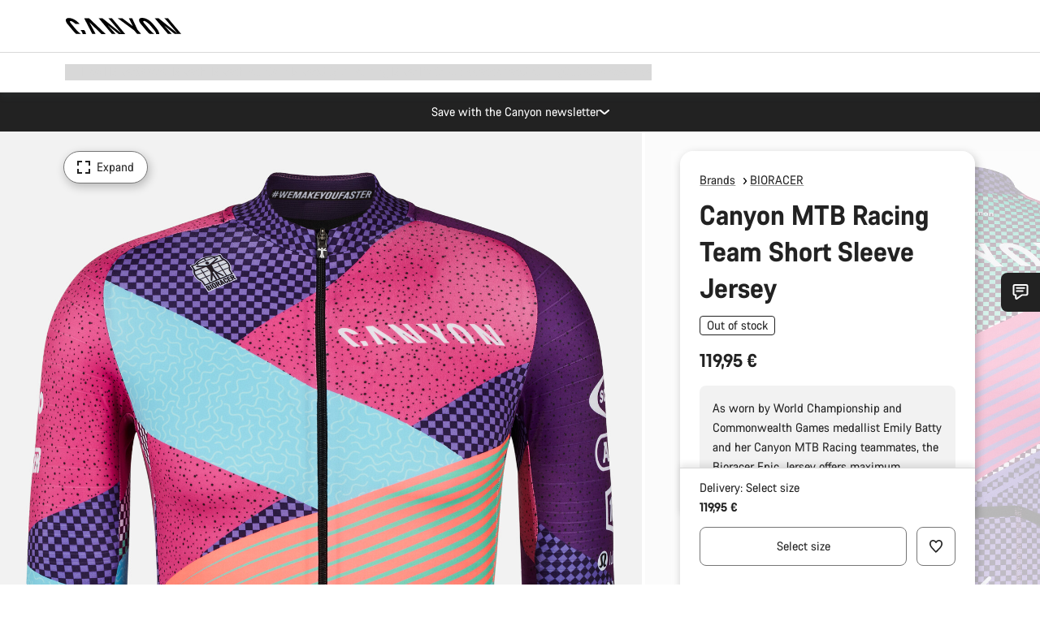

--- FILE ---
content_type: text/html;charset=UTF-8
request_url: https://www.canyon.com/en-sk/canyon-mtb-racing-team-short-sleeve-jersey/9101522.html
body_size: 33820
content:
<!DOCTYPE html><html lang="en-sk">
<head>
<meta charset="UTF-8">

<meta http-equiv="x-ua-compatible" content="ie=edge">

<meta name="viewport" content="width=device-width, initial-scale=1, minimum-scale=1, maximum-scale=5, user-scalable=yes">
<meta http-equiv="delegate-ch" content="sec-ch-width https://dma.canyon.com; sec-ch-dpr https://dma.canyon.com; sec-ch-viewport-width https://dma.canyon.com;">

    <meta name="apple-itunes-app" content="app-id=6443914990">

    <link rel="manifest" href="/manifest.json" />




<title>
    
        
        
        Canyon MTB Racing Team Short Sleeve Jersey | CANYON SK
    
</title>



    


<link rel="preload" href="/on/demandware.static/Sites-RoW-Site/-/en_SK/v1768985049846/assets/fonts/CanyonVF.woff2" as="font" type="font/woff2" crossorigin="anonymous" fetchpriority="high"/>




    


    
        <link rel="dns-prefetch" href="https://www.googletagmanager.com" />
        <link rel="preconnect" href="https://www.googletagmanager.com" crossorigin />
    
        <link rel="dns-prefetch" href="https://www.google-analytics.com" />
        <link rel="preconnect" href="https://www.google-analytics.com" crossorigin />
    


    
        <link rel="dns-prefetch" href="https://widget.trustpilot.com" />
    
        <link rel="dns-prefetch" href="https://cdn.cquotient.com" />
    
        <link rel="dns-prefetch" href="https://p.cquotient.com" />
    
        <link rel="dns-prefetch" href="https://static.hotjar.com" />
    
        <link rel="dns-prefetch" href="https://script.hotjar.com" />
    
        <link rel="dns-prefetch" href="https://connect.facebook.net" />
    
        <link rel="dns-prefetch" href="https://s.pinimg.com" />
    
        <link rel="dns-prefetch" href="https://www.googleadservices.com" />
    
        <link rel="dns-prefetch" href="https://googleads.g.doubleclick.net" />
    
        <link rel="dns-prefetch" href="https://service.force.com" />
    






    


    
        
        
    
        
        
            <link rel="preload" media="(min-width: 1921px)" href="https://www.canyon.com/dw/image/v2/BCML_PRD/on/demandware.static/-/Sites-canyon-master/default/dw2988c6d0/images/full/9101522_Bi/2021/9101522_Bioracer_Canyon_Shortsleeve_Jersey_mc_full.jpg?sw=1300&sfrm=png&q=90&bgcolor=F2F2F2" as="image" />
        
    
        
        
            <link rel="preload" media="(min-width: 1440px) and (max-width: 1920px)" href="https://www.canyon.com/dw/image/v2/BCML_PRD/on/demandware.static/-/Sites-canyon-master/default/dw2988c6d0/images/full/9101522_Bi/2021/9101522_Bioracer_Canyon_Shortsleeve_Jersey_mc_full.jpg?sw=1300&sfrm=png&q=90&bgcolor=F2F2F2" as="image" />
        
    
        
        
            <link rel="preload" media="(min-width: 1200px) and (max-width: 1439px)" href="https://www.canyon.com/dw/image/v2/BCML_PRD/on/demandware.static/-/Sites-canyon-master/default/dw2988c6d0/images/full/9101522_Bi/2021/9101522_Bioracer_Canyon_Shortsleeve_Jersey_mc_full.jpg?sw=1300&sfrm=png&q=90&bgcolor=F2F2F2" as="image" />
        
    
        
        
            <link rel="preload" media="(min-width: 992px) and (max-width: 1199px)" href="https://www.canyon.com/dw/image/v2/BCML_PRD/on/demandware.static/-/Sites-canyon-master/default/dw2988c6d0/images/full/9101522_Bi/2021/9101522_Bioracer_Canyon_Shortsleeve_Jersey_mc_full.jpg?sw=1100&sfrm=png&q=90&bgcolor=F2F2F2" as="image" />
        
    
        
        
            <link rel="preload" media="(min-width: 768px) and (max-width: 991px)" href="https://www.canyon.com/dw/image/v2/BCML_PRD/on/demandware.static/-/Sites-canyon-master/default/dw2988c6d0/images/full/9101522_Bi/2021/9101522_Bioracer_Canyon_Shortsleeve_Jersey_mc_full.jpg?sw=991&sfrm=png&q=90&bgcolor=F2F2F2" as="image" />
        
    
        
        
            <link rel="preload" media="(min-width: 544px) and (max-width: 767px)" href="https://www.canyon.com/dw/image/v2/BCML_PRD/on/demandware.static/-/Sites-canyon-master/default/dw2988c6d0/images/full/9101522_Bi/2021/9101522_Bioracer_Canyon_Shortsleeve_Jersey_mc_full.jpg?sw=767&sfrm=png&q=90&bgcolor=F2F2F2" as="image" />
        
    
        
        
            <link rel="preload" media="(max-width: 543px)" href="https://www.canyon.com/dw/image/v2/BCML_PRD/on/demandware.static/-/Sites-canyon-master/default/dw2988c6d0/images/full/9101522_Bi/2021/9101522_Bioracer_Canyon_Shortsleeve_Jersey_mc_full.jpg?sw=750&sfrm=png&q=90&bgcolor=F2F2F2" as="image" />
        
    







<link rel="icon" type="image/png" href="/on/demandware.static/Sites-RoW-Site/-/default/dw59b9e649/images/favicon-196x196.png" sizes="196x196" />
<link rel="icon" type="image/png" href="/on/demandware.static/Sites-RoW-Site/-/default/dwb35390c3/images/favicon-96x96.png" sizes="96x96" />
<link rel="icon" type="image/png" href="/on/demandware.static/Sites-RoW-Site/-/default/dwc42ea0d7/images/favicon-32x32.png" sizes="32x32" />
<link rel="icon" type="image/png" href="/on/demandware.static/Sites-RoW-Site/-/default/dw8b2b9fc4/images/favicon-16x16.png" sizes="16x16" />
<link rel="icon" type="image/png" href="/on/demandware.static/Sites-RoW-Site/-/default/dwd7afaec3/images/favicon-128.png" sizes="128x128" />
<link href="/on/demandware.static/Sites-RoW-Site/-/default/dwe4d135bb/images/favicon.ico" rel="shortcut icon" />





<link href="/on/demandware.static/Sites-RoW-Site/-/default/dw617b66f1/images/appicons/apple-icon.png" rel="apple-touch-icon" />
<link href="/on/demandware.static/Sites-RoW-Site/-/default/dwdf729afc/images/appicons/apple-icon-180x180.png" rel="apple-touch-icon" sizes="180x180" />
<link href="/on/demandware.static/Sites-RoW-Site/-/default/dw2eb5e320/images/appicons/apple-icon-152x152.png" rel="apple-touch-icon" sizes="152x152" />
<link href="/on/demandware.static/Sites-RoW-Site/-/default/dwf9fa603e/images/appicons/apple-icon-144x144.png" rel="apple-touch-icon" sizes="144x144" />
<link href="/on/demandware.static/Sites-RoW-Site/-/default/dw8b2a5cf4/images/appicons/apple-icon-120x120.png" rel="apple-touch-icon" sizes="120x120" />
<link href="/on/demandware.static/Sites-RoW-Site/-/default/dw549696e7/images/appicons/apple-icon-114x114.png" rel="apple-touch-icon" sizes="114x114" />
<link href="/on/demandware.static/Sites-RoW-Site/-/default/dwc9ff87c1/images/appicons/apple-icon-76x76.png" rel="apple-touch-icon" sizes="76x76" />
<link href="/on/demandware.static/Sites-RoW-Site/-/default/dwd4113aac/images/appicons/apple-icon-72x72.png" rel="apple-touch-icon" sizes="72x72" />
<link href="/on/demandware.static/Sites-RoW-Site/-/default/dw786438fe/images/appicons/apple-icon-60x60.png" rel="apple-touch-icon" sizes="60x60" />
<link href="/on/demandware.static/Sites-RoW-Site/-/default/dw987888c2/images/appicons/apple-icon-57x57.png" rel="apple-touch-icon" sizes="57x57" />



<link href="/on/demandware.static/Sites-RoW-Site/-/default/dwd3c399e8/images/appicons/android-icon-192x192.png" rel="icon" sizes="192x192" />
<link href="/on/demandware.static/Sites-RoW-Site/-/default/dw6761e88b/images/appicons/android-icon-144x144.png" rel="icon" sizes="144x144" />
<link href="/on/demandware.static/Sites-RoW-Site/-/default/dw35d3a378/images/appicons/android-icon-96x96.png" rel="icon" sizes="96x96" />
<link href="/on/demandware.static/Sites-RoW-Site/-/default/dw957e98c9/images/appicons/android-icon-72x72.png" rel="icon" sizes="72x72" />
<link href="/on/demandware.static/Sites-RoW-Site/-/default/dw13a7e648/images/appicons/android-icon-48x48.png" rel="icon" sizes="48x48" />
<link href="/on/demandware.static/Sites-RoW-Site/-/default/dw6fd07a68/images/appicons/android-icon-36x36.png" rel="icon" sizes="36x36" />


<meta name="msapplication-TileColor" content="#ffffff">
<meta name="msapplication-TileImage" content="/on/demandware.static/Sites-RoW-Site/-/default/dw5e17fc12/images/appicons/ms-icon-144x144.png">
<meta name="msapplication-config" content="/on/demandware.static/Sites-RoW-Site/-/default/dw5214a2c7/browserconfig.xml" />







<meta name="theme-color" content="#333333">





<link rel="stylesheet" href="/on/demandware.static/Sites-RoW-Site/-/en_SK/v1768985049846/css/sharedStyle.css" fetchpriority="high" />




<link rel="stylesheet" href="/on/demandware.static/Sites-RoW-Site/-/en_SK/v1768985049846/css/pageProductDetailStyle.css" fetchpriority="high" />






    


    



    <link rel="canonical" href="https://www.canyon.com/en-sk/canyon-mtb-racing-team-short-sleeve-jersey/9101522.html"/>








<meta name="robots" content="noindex, follow, max-snippet:160, max-image-preview:large" />




    


    



    
        <link rel="alternate" hreflang="en-AE" href="https://www.canyon.com/en-ae/canyon-mtb-racing-team-short-sleeve-jersey/9101522.html">
    
        <link rel="alternate" hreflang="en-AL" href="https://www.canyon.com/en-al/canyon-mtb-racing-team-short-sleeve-jersey/9101522.html">
    
        <link rel="alternate" hreflang="de-AT" href="https://www.canyon.com/de-at/canyon-mtb-racing-team-kurzarmtrikot/9101522.html">
    
        <link rel="alternate" hreflang="en-AT" href="https://www.canyon.com/en-at/canyon-mtb-racing-team-short-sleeve-jersey/9101522.html">
    
        <link rel="alternate" hreflang="en-AU" href="https://www.canyon.com/en-au/canyon-mtb-racing-team-short-sleeve-jersey/9101522.html">
    
        <link rel="alternate" hreflang="nl-BE" href="https://www.canyon.com/nl-be/canyon-mtb-racing-team-short-sleeve-jersey/9101522.html">
    
        <link rel="alternate" hreflang="en-BE" href="https://www.canyon.com/en-be/canyon-mtb-racing-team-short-sleeve-jersey/9101522.html">
    
        <link rel="alternate" hreflang="fr-BE" href="https://www.canyon.com/fr-be/canyon-mtb-racing-team-short-sleeve-jersey/9101522.html">
    
        <link rel="alternate" hreflang="en-BG" href="https://www.canyon.com/en-bg/canyon-mtb-racing-team-short-sleeve-jersey/9101522.html">
    
        <link rel="alternate" hreflang="en-BH" href="https://www.canyon.com/en-bh/canyon-mtb-racing-team-short-sleeve-jersey/9101522.html">
    
        <link rel="alternate" hreflang="en-BM" href="https://www.canyon.com/en-bm/canyon-mtb-racing-team-short-sleeve-jersey/9101522.html">
    
        <link rel="alternate" hreflang="en-BN" href="https://www.canyon.com/en-bn/canyon-mtb-racing-team-short-sleeve-jersey/9101522.html">
    
        <link rel="alternate" hreflang="es-BO" href="https://www.canyon.com/es-bo/canyon-mtb-racing-team-short-sleeve-jersey/9101522.html">
    
        <link rel="alternate" hreflang="en-BO" href="https://www.canyon.com/en-bo/canyon-mtb-racing-team-short-sleeve-jersey/9101522.html">
    
        <link rel="alternate" hreflang="pt-BR" href="https://www.canyon.com/pt-br/canyon-mtb-racing-team-short-sleeve-jersey/9101522.html">
    
        <link rel="alternate" hreflang="en-BR" href="https://www.canyon.com/en-br/canyon-mtb-racing-team-short-sleeve-jersey/9101522.html">
    
        <link rel="alternate" hreflang="en-CA" href="https://www.canyon.com/en-ca/canyon-mtb-racing-team-short-sleeve-jersey/9101522.html">
    
        <link rel="alternate" hreflang="fr-CA" href="https://www.canyon.com/fr-ca/canyon-mtb-racing-team-short-sleeve-jersey/9101522.html">
    
        <link rel="alternate" hreflang="de-CH" href="https://www.canyon.com/de-ch/canyon-mtb-racing-team-kurzarmtrikot/9101522.html">
    
        <link rel="alternate" hreflang="fr-CH" href="https://www.canyon.com/fr-ch/canyon-mtb-racing-team-short-sleeve-jersey/9101522.html">
    
        <link rel="alternate" hreflang="it-CH" href="https://www.canyon.com/it-ch/canyon-mtb-racing-team-short-sleeve-jersey/9101522.html">
    
        <link rel="alternate" hreflang="en-CH" href="https://www.canyon.com/en-ch/canyon-mtb-racing-team-short-sleeve-jersey/9101522.html">
    
        <link rel="alternate" hreflang="es-CL" href="https://www.canyon.com/es-cl/canyon-mtb-racing-team-short-sleeve-jersey/9101522.html">
    
        <link rel="alternate" hreflang="en-CL" href="https://www.canyon.com/en-cl/canyon-mtb-racing-team-short-sleeve-jersey/9101522.html">
    
        <link rel="alternate" hreflang="en-CN" href="https://www.canyon.com.cn/en-cn/canyon-mtb-racing-team-short-sleeve-jersey/9101522.html">
    
        <link rel="alternate" hreflang="zh-CN" href="https://www.canyon.com.cn/zh-cn/canyon-mtb-racing-team-short-sleeve-jersey/9101522.html">
    
        <link rel="alternate" hreflang="es-CO" href="https://www.canyon.com/es-co/canyon-mtb-racing-team-short-sleeve-jersey/9101522.html">
    
        <link rel="alternate" hreflang="en-CO" href="https://www.canyon.com/en-co/canyon-mtb-racing-team-short-sleeve-jersey/9101522.html">
    
        <link rel="alternate" hreflang="es-CR" href="https://www.canyon.com/es-cr/canyon-mtb-racing-team-short-sleeve-jersey/9101522.html">
    
        <link rel="alternate" hreflang="en-CR" href="https://www.canyon.com/en-cr/canyon-mtb-racing-team-short-sleeve-jersey/9101522.html">
    
        <link rel="alternate" hreflang="en-CY" href="https://www.canyon.com/en-cy/canyon-mtb-racing-team-short-sleeve-jersey/9101522.html">
    
        <link rel="alternate" hreflang="cs-CZ" href="https://www.canyon.com/cs-cz/canyon-mtb-racing-team-short-sleeve-jersey/9101522.html">
    
        <link rel="alternate" hreflang="en-CZ" href="https://www.canyon.com/en-cz/canyon-mtb-racing-team-short-sleeve-jersey/9101522.html">
    
        <link rel="alternate" hreflang="de-DE" href="https://www.canyon.com/de-de/canyon-mtb-racing-team-kurzarmtrikot/9101522.html">
    
        <link rel="alternate" hreflang="en-DE" href="https://www.canyon.com/en-de/canyon-mtb-racing-team-short-sleeve-jersey/9101522.html">
    
        <link rel="alternate" hreflang="da-DK" href="https://www.canyon.com/da-dk/canyon-mtb-racing-team-short-sleeve-jersey/9101522.html">
    
        <link rel="alternate" hreflang="en-DK" href="https://www.canyon.com/en-dk/canyon-mtb-racing-team-short-sleeve-jersey/9101522.html">
    
        <link rel="alternate" hreflang="es-EC" href="https://www.canyon.com/es-ec/canyon-mtb-racing-team-short-sleeve-jersey/9101522.html">
    
        <link rel="alternate" hreflang="en-EC" href="https://www.canyon.com/en-ec/canyon-mtb-racing-team-short-sleeve-jersey/9101522.html">
    
        <link rel="alternate" hreflang="en-EE" href="https://www.canyon.com/en-ee/canyon-mtb-racing-team-short-sleeve-jersey/9101522.html">
    
        <link rel="alternate" hreflang="en-EG" href="https://www.canyon.com/en-eg/canyon-mtb-racing-team-short-sleeve-jersey/9101522.html">
    
        <link rel="alternate" hreflang="es-ES" href="https://www.canyon.com/es-es/canyon-mtb-racing-team-short-sleeve-jersey/9101522.html">
    
        <link rel="alternate" hreflang="en-ES" href="https://www.canyon.com/en-es/canyon-mtb-racing-team-short-sleeve-jersey/9101522.html">
    
        <link rel="alternate" hreflang="fi-FI" href="https://www.canyon.com/fi-fi/canyon-mtb-racing-team-short-sleeve-jersey/9101522.html">
    
        <link rel="alternate" hreflang="en-FI" href="https://www.canyon.com/en-fi/canyon-mtb-racing-team-short-sleeve-jersey/9101522.html">
    
        <link rel="alternate" hreflang="fr-FR" href="https://www.canyon.com/fr-fr/canyon-mtb-racing-team-short-sleeve-jersey/9101522.html">
    
        <link rel="alternate" hreflang="en-FR" href="https://www.canyon.com/en-fr/canyon-mtb-racing-team-short-sleeve-jersey/9101522.html">
    
        <link rel="alternate" hreflang="en-GB" href="https://www.canyon.com/en-gb/canyon-mtb-racing-team-short-sleeve-jersey/9101522.html">
    
        <link rel="alternate" hreflang="en-GR" href="https://www.canyon.com/en-gr/canyon-mtb-racing-team-short-sleeve-jersey/9101522.html">
    
        <link rel="alternate" hreflang="es-GT" href="https://www.canyon.com/es-gt/canyon-mtb-racing-team-short-sleeve-jersey/9101522.html">
    
        <link rel="alternate" hreflang="en-GT" href="https://www.canyon.com/en-gt/canyon-mtb-racing-team-short-sleeve-jersey/9101522.html">
    
        <link rel="alternate" hreflang="en-HK" href="https://www.canyon.com/en-hk/canyon-mtb-racing-team-short-sleeve-jersey/9101522.html">
    
        <link rel="alternate" hreflang="es-HN" href="https://www.canyon.com/es-hn/canyon-mtb-racing-team-short-sleeve-jersey/9101522.html">
    
        <link rel="alternate" hreflang="en-HN" href="https://www.canyon.com/en-hn/canyon-mtb-racing-team-short-sleeve-jersey/9101522.html">
    
        <link rel="alternate" hreflang="en-HR" href="https://www.canyon.com/en-hr/canyon-mtb-racing-team-short-sleeve-jersey/9101522.html">
    
        <link rel="alternate" hreflang="en-HU" href="https://www.canyon.com/en-hu/canyon-mtb-racing-team-short-sleeve-jersey/9101522.html">
    
        <link rel="alternate" hreflang="en-ID" href="https://www.canyon.com/en-id/canyon-mtb-racing-team-short-sleeve-jersey/9101522.html">
    
        <link rel="alternate" hreflang="en-IE" href="https://www.canyon.com/en-ie/canyon-mtb-racing-team-short-sleeve-jersey/9101522.html">
    
        <link rel="alternate" hreflang="en-IL" href="https://www.canyon.com/en-il/canyon-mtb-racing-team-short-sleeve-jersey/9101522.html">
    
        <link rel="alternate" hreflang="en-IN" href="https://www.canyon.com/en-in/canyon-mtb-racing-team-short-sleeve-jersey/9101522.html">
    
        <link rel="alternate" hreflang="en-IS" href="https://www.canyon.com/en-is/canyon-mtb-racing-team-short-sleeve-jersey/9101522.html">
    
        <link rel="alternate" hreflang="it-IT" href="https://www.canyon.com/it-it/canyon-mtb-racing-team-short-sleeve-jersey/9101522.html">
    
        <link rel="alternate" hreflang="en-IT" href="https://www.canyon.com/en-it/canyon-mtb-racing-team-short-sleeve-jersey/9101522.html">
    
        <link rel="alternate" hreflang="ja-JP" href="https://www.canyon.com/ja-jp/canyon-mtb-racing-team-short-sleeve-jersey/9101522.html">
    
        <link rel="alternate" hreflang="en-JP" href="https://www.canyon.com/en-jp/canyon-mtb-racing-team-short-sleeve-jersey/9101522.html">
    
        <link rel="alternate" hreflang="en-KG" href="https://www.canyon.com/en-kg/canyon-mtb-racing-team-short-sleeve-jersey/9101522.html">
    
        <link rel="alternate" hreflang="ko-KR" href="https://www.canyon.com/ko-kr/canyon-mtb-racing-team-short-sleeve-jersey/9101522.html">
    
        <link rel="alternate" hreflang="en-KR" href="https://www.canyon.com/en-kr/canyon-mtb-racing-team-short-sleeve-jersey/9101522.html">
    
        <link rel="alternate" hreflang="en-KW" href="https://www.canyon.com/en-kw/canyon-mtb-racing-team-short-sleeve-jersey/9101522.html">
    
        <link rel="alternate" hreflang="en-KZ" href="https://www.canyon.com/en-kz/canyon-mtb-racing-team-short-sleeve-jersey/9101522.html">
    
        <link rel="alternate" hreflang="en-LB" href="https://www.canyon.com/en-lb/canyon-mtb-racing-team-short-sleeve-jersey/9101522.html">
    
        <link rel="alternate" hreflang="en-LT" href="https://www.canyon.com/en-lt/canyon-mtb-racing-team-short-sleeve-jersey/9101522.html">
    
        <link rel="alternate" hreflang="fr-LU" href="https://www.canyon.com/fr-lu/canyon-mtb-racing-team-short-sleeve-jersey/9101522.html">
    
        <link rel="alternate" hreflang="en-LU" href="https://www.canyon.com/en-lu/canyon-mtb-racing-team-short-sleeve-jersey/9101522.html">
    
        <link rel="alternate" hreflang="de-LU" href="https://www.canyon.com/de-lu/canyon-mtb-racing-team-kurzarmtrikot/9101522.html">
    
        <link rel="alternate" hreflang="en-LV" href="https://www.canyon.com/en-lv/canyon-mtb-racing-team-short-sleeve-jersey/9101522.html">
    
        <link rel="alternate" hreflang="en-MK" href="https://www.canyon.com/en-mk/canyon-mtb-racing-team-short-sleeve-jersey/9101522.html">
    
        <link rel="alternate" hreflang="en-MO" href="https://www.canyon.com/en-mo/canyon-mtb-racing-team-short-sleeve-jersey/9101522.html">
    
        <link rel="alternate" hreflang="en-MT" href="https://www.canyon.com/en-mt/canyon-mtb-racing-team-short-sleeve-jersey/9101522.html">
    
        <link rel="alternate" hreflang="en-MU" href="https://www.canyon.com/en-mu/canyon-mtb-racing-team-short-sleeve-jersey/9101522.html">
    
        <link rel="alternate" hreflang="en-MY" href="https://www.canyon.com/en-my/canyon-mtb-racing-team-short-sleeve-jersey/9101522.html">
    
        <link rel="alternate" hreflang="zh-MY" href="https://www.canyon.com/zh-my/canyon-mtb-racing-team-short-sleeve-jersey/9101522.html">
    
        <link rel="alternate" hreflang="nl-NL" href="https://www.canyon.com/nl-nl/canyon-mtb-racing-team-short-sleeve-jersey/9101522.html">
    
        <link rel="alternate" hreflang="en-NL" href="https://www.canyon.com/en-nl/canyon-mtb-racing-team-short-sleeve-jersey/9101522.html">
    
        <link rel="alternate" hreflang="no-NO" href="https://www.canyon.com/no-no/canyon-mtb-racing-team-short-sleeve-jersey/9101522.html">
    
        <link rel="alternate" hreflang="en-NO" href="https://www.canyon.com/en-no/canyon-mtb-racing-team-short-sleeve-jersey/9101522.html">
    
        <link rel="alternate" hreflang="en-NZ" href="https://www.canyon.com/en-nz/canyon-mtb-racing-team-short-sleeve-jersey/9101522.html">
    
        <link rel="alternate" hreflang="en-OM" href="https://www.canyon.com/en-om/canyon-mtb-racing-team-short-sleeve-jersey/9101522.html">
    
        <link rel="alternate" hreflang="es-PA" href="https://www.canyon.com/es-pa/canyon-mtb-racing-team-short-sleeve-jersey/9101522.html">
    
        <link rel="alternate" hreflang="en-PA" href="https://www.canyon.com/en-pa/canyon-mtb-racing-team-short-sleeve-jersey/9101522.html">
    
        <link rel="alternate" hreflang="es-PE" href="https://www.canyon.com/es-pe/canyon-mtb-racing-team-short-sleeve-jersey/9101522.html">
    
        <link rel="alternate" hreflang="en-PE" href="https://www.canyon.com/en-pe/canyon-mtb-racing-team-short-sleeve-jersey/9101522.html">
    
        <link rel="alternate" hreflang="en-PH" href="https://www.canyon.com/en-ph/canyon-mtb-racing-team-short-sleeve-jersey/9101522.html">
    
        <link rel="alternate" hreflang="pl-PL" href="https://www.canyon.com/pl-pl/canyon-mtb-racing-team-short-sleeve-jersey/9101522.html">
    
        <link rel="alternate" hreflang="en-PL" href="https://www.canyon.com/en-pl/canyon-mtb-racing-team-short-sleeve-jersey/9101522.html">
    
        <link rel="alternate" hreflang="pt-PT" href="https://www.canyon.com/pt-pt/canyon-mtb-racing-team-short-sleeve-jersey/9101522.html">
    
        <link rel="alternate" hreflang="en-PT" href="https://www.canyon.com/en-pt/canyon-mtb-racing-team-short-sleeve-jersey/9101522.html">
    
        <link rel="alternate" hreflang="en-QA" href="https://www.canyon.com/en-qa/canyon-mtb-racing-team-short-sleeve-jersey/9101522.html">
    
        <link rel="alternate" hreflang="en-RO" href="https://www.canyon.com/en-ro/canyon-mtb-racing-team-short-sleeve-jersey/9101522.html">
    
        <link rel="alternate" hreflang="en-RS" href="https://www.canyon.com/en-rs/canyon-mtb-racing-team-short-sleeve-jersey/9101522.html">
    
        <link rel="alternate" hreflang="en-SA" href="https://www.canyon.com/en-sa/canyon-mtb-racing-team-short-sleeve-jersey/9101522.html">
    
        <link rel="alternate" hreflang="sv-SE" href="https://www.canyon.com/sv-se/canyon-mtb-racing-team-short-sleeve-jersey/9101522.html">
    
        <link rel="alternate" hreflang="en-SE" href="https://www.canyon.com/en-se/canyon-mtb-racing-team-short-sleeve-jersey/9101522.html">
    
        <link rel="alternate" hreflang="en-SG" href="https://www.canyon.com/en-sg/canyon-mtb-racing-team-short-sleeve-jersey/9101522.html">
    
        <link rel="alternate" hreflang="zh-SG" href="https://www.canyon.com/zh-sg/canyon-mtb-racing-team-short-sleeve-jersey/9101522.html">
    
        <link rel="alternate" hreflang="en-SI" href="https://www.canyon.com/en-si/canyon-mtb-racing-team-short-sleeve-jersey/9101522.html">
    
        <link rel="alternate" hreflang="cs-SK" href="https://www.canyon.com/cs-sk/canyon-mtb-racing-team-short-sleeve-jersey/9101522.html">
    
        <link rel="alternate" hreflang="en-SK" href="https://www.canyon.com/en-sk/canyon-mtb-racing-team-short-sleeve-jersey/9101522.html">
    
        <link rel="alternate" hreflang="en-TH" href="https://www.canyon.com/en-th/canyon-mtb-racing-team-short-sleeve-jersey/9101522.html">
    
        <link rel="alternate" hreflang="en-TR" href="https://www.canyon.com/en-tr/canyon-mtb-racing-team-short-sleeve-jersey/9101522.html">
    
        <link rel="alternate" hreflang="en-TW" href="https://www.canyon.com/en-tw/canyon-mtb-racing-team-short-sleeve-jersey/9101522.html">
    
        <link rel="alternate" hreflang="en-UA" href="https://www.canyon.com/en-ua/canyon-mtb-racing-team-short-sleeve-jersey/9101522.html">
    
        <link rel="alternate" hreflang="en-ZM" href="https://www.canyon.com/en-zm/canyon-mtb-racing-team-short-sleeve-jersey/9101522.html">
    







    
    
        
    






    <meta property="og:url" content="https://www.canyon.com/en-sk/canyon-mtb-racing-team-short-sleeve-jersey/9101522.html" />
    <meta property="og:type" content="product" />
    <meta property="og:title" content="Canyon MTB Racing Team Short Sleeve Jersey"/>
    <meta property="og:description" content="As worn by World Championship and Commonwealth Games medallist Emily Batty and her Canyon MTB Racing teammates, the Bioracer Epic Jersey offers maximum performance and comfort in summer conditions. With aerodynamic efficiency in mind, the jersey&rsquo;s front and back panels are made from Speedsilk, a heat treated, silky Lycra along with seamless raglan sleeves. Lightweight Airmesh side and back panels help regulate body temperature with comfort further improved via an elastic powerband insert in the front of the jersey plus a tailored back panel. Three rear pockets and a waterproof zipped pocket provide excellent storage space for ride essentials and valuables. A full length YKK zipper with zipper garage improves ease of use." />
    <meta property="og:app_id" content="" />
    
        <meta property="og:image" content="https://www.canyon.com/dw/image/v2/BCML_PRD/on/demandware.static/-/Sites-canyon-master/default/dw2988c6d0/images/full/9101522_Bi/2021/9101522_Bioracer_Canyon_Shortsleeve_Jersey_mc_full.png?sw=1064&amp;sh=599&amp;sm=fit&amp;sfrm=png" />
    





    



    <meta name="twitter:card" content="summary_large_image" />
    <meta name="twitter:site" content="@CANYON" />






    <meta name="description" content="As worn by World Championship and Commonwealth Games medallist Emily Batty and her Canyon MTB Racing teammates, the Bioracer Epic Jersey offers maximum performance and comfort in summer conditions. With aerodynamic efficiency in mind, the jersey&rsquo;s front and back panels are made from Speedsilk, a heat treated, silky Lycra along with seamless raglan sleeves. Lightweight Airmesh side and back panels help regulate body temperature with comfort further improved via an elastic powerband insert in the front of the jersey plus a tailored back panel. Three rear pockets and a waterproof zipped pocket provide excellent storage space for ride essentials and valuables. A full length YKK zipper with zipper garage improves ease of use."/>



    <meta name="google-site-verification" content="5xYcWWvJizN8AQxIAEcvmNqOaMMi4VJEv0G5x6MZ6Dw" />






    <script type="application/ld+json">

        
            {
            "@context": "https://schema.org",
            "@type": "Organization",
            "name": "Canyon",
            "url": "https://www.canyon.com/",
            "logo": "https://www.canyon.com/on/demandware.static/Sites-RoW-Site/-/default/images/seo/logo.png",
            "contactPoint":[{
                "@type": "ContactPoint",
                "telephone": "+4926194903000",
                "contactType": "Customer service",
                "areaServed":["DE","AT"]},
                {"@type": "ContactPoint",
                "telephone": "+442085496001" ,
                "contactType": "Customer service",
                "areaServed":["GB"]},
                {"@type": "ContactPoint",
                "telephone": "+41435881100" ,
                "contactType": "Customer service",
                "areaServed":["CH"]},
                {"@type": "ContactPoint",
                "telephone": "+815037868496" ,
                "contactType": "Customer service",
                "areaServed":["JP"]},
                {"@type": "ContactPoint",
                "telephone": "+358401802620" ,
                "contactType": "Customer service",
                "areaServed":["FI"]},
                {"@type": "ContactPoint",
                "telephone": "+39045515527" ,
                "contactType": "Customer service",
                "areaServed":["IT"]},
                {"@type": "ContactPoint",
                "telephone": "+3216980399" ,
                "contactType": "Customer service",
                "areaServed":["BE"]},
                {"@type": "ContactPoint",
                "telephone": "+48914226966" ,
                "contactType": "Customer service",
                "areaServed":["PL"]},
                {"@type": "ContactPoint",
                "telephone": "+420226259001" ,
                "contactType": "Customer service",
                "areaServed":["CZ"]},
                {"@type": "ContactPoint",
                "telephone": "+421220510450" ,
                "contactType": "Customer service",
                "areaServed":["SK"]},
                {"@type": "ContactPoint",
                "telephone": "+611300712003" ,
                "contactType": "Customer service",
                "areaServed":["AU"]},
                {"@type": "ContactPoint",
                "telephone": "+61397711607" ,
                "contactType": "Customer service",
                "areaServed":["NZ"]},
                {"@type": "ContactPoint",
                "telephone": "+82316982577" ,
                "contactType": "Customer service",
                "areaServed":["KO"]},
                {"@type": "ContactPoint",
                "telephone": "+31408080485" ,
                "contactType": "Customer service",
                "areaServed":["NL"]},{"@type": "ContactPoint",
                "telephone": "+34910470740" ,
                "contactType": "Customer service",
                "areaServed":["ES"]},
                {"@type": "ContactPoint",
                "telephone": "+34911239440" ,
                "contactType": "Customer service",
                "areaServed":["PT"]},
                {"@type": "ContactPoint",
                "telephone": "+33890710132" ,
                "contactType": "Customer service",
                "areaServed":["FR"]},
                {"@type": "ContactPoint",
                "telephone": "+4570204011" ,
                "contactType": "Customer service",
                "areaServed":["DK"]},
                {"@type": "ContactPoint",
                "telephone": "+46868441440" ,
                "contactType": "Customer service",
                "areaServed":["SV"]},
                {"@type": "ContactPoint",
                "telephone": "+4745404140" ,
                "contactType": "Customer service",
                "areaServed":["NO"]},
                {"@type": "ContactPoint",
                "telephone": "+27212050073" ,
                "contactType": "Customer service",
                "areaServed":["ZA"]},
                {"@type": "ContactPoint",
                "telephone": "+6531634999" ,
                "contactType": "Customer service",
                "areaServed":["SG"]},
                {"@type": "ContactPoint",
                "telephone": "+4926194903000" ,
                "contactType": "Customer service"
                }],
                
            "sameAs": [
                "http://www.wikidata.org/entity/Q318730",
                "https://www.youtube.com/@CanyonBicycles",
                "https://www.linkedin.com/company/canyon-bicycles-gmbh/",
                "https://www.facebook.com/canyon/",
                "https://twitter.com/canyon_bikes",
                "https://www.instagram.com/canyon/",
                "https://www.strava.com/clubs/3812",
                "https://www.tiktok.com/@canyon_bicycles"
                ]
 }
        
    </script>





    


<script src="https://canyon.app.baqend.com/v1/speedkit/install.js?d=production" async crossorigin="anonymous"></script>






<meta name="format-detection" content="telephone=no" />



    



    





<meta name="js-gtm-initial-meta-groups" content="" data-gtm="[{&quot;event&quot;:&quot;initial-meta-groups&quot;,&quot;CGroup1&quot;:&quot;Brands&quot;,&quot;CGroup2&quot;:&quot;BIORACER&quot;,&quot;CGroup3&quot;:&quot;&quot;,&quot;CGroup4&quot;:&quot;&quot;,&quot;CGroup5&quot;:&quot;Canyon MTB Racing Team Short Sleeve Jersey&quot;}]" />


    





<meta name="js-gtm-initial-meta" content=""
data-gtm="[{&quot;event&quot;:&quot;initial-meta&quot;,&quot;Country&quot;:&quot;SK&quot;,&quot;Language&quot;:&quot;en&quot;,&quot;PageType&quot;:&quot;catalog&quot;,&quot;SubPageType&quot;:&quot;productDetail&quot;,&quot;PageID&quot;:&quot;product &gt; 9101522&quot;,&quot;LoggedIn&quot;:&quot;false&quot;,&quot;crmId&quot;:&quot;&quot;,&quot;ABTesting&quot;:&quot;false&quot;,&quot;ABTestGroup&quot;:&quot;unknown&quot;,&quot;release&quot;:&quot;25.11.14&quot;,&quot;deviceType&quot;:&quot;webshop&quot;,&quot;viewMode&quot;:&quot;browser&quot;}]"
data-gtm-model="{&quot;enabled&quot;:true,&quot;dataLayer&quot;:[{&quot;event&quot;:&quot;initial-meta&quot;,&quot;Country&quot;:&quot;SK&quot;,&quot;Language&quot;:&quot;en&quot;,&quot;PageType&quot;:&quot;catalog&quot;,&quot;SubPageType&quot;:&quot;productDetail&quot;,&quot;PageID&quot;:&quot;product &gt; 9101522&quot;,&quot;LoggedIn&quot;:&quot;false&quot;,&quot;crmId&quot;:&quot;&quot;,&quot;ABTesting&quot;:&quot;false&quot;,&quot;ABTestGroup&quot;:&quot;unknown&quot;,&quot;release&quot;:&quot;25.11.14&quot;,&quot;deviceType&quot;:&quot;webshop&quot;,&quot;viewMode&quot;:&quot;browser&quot;}],&quot;containerID&quot;:&quot;&quot;,&quot;internalHostRegex&quot;:&quot;^[\\w\\W]*.canyon.com[\\w\\W]*$&quot;,&quot;linkFileExtensions&quot;:[],&quot;internalContainerID&quot;:&quot;GTM-M2JG57Z&quot;,&quot;internalContainerURL&quot;:&quot;https://svr.canyon.com/gtm.js&quot;}"
data-gtm-parameters=""
data-gtm-viewmode=""
data-gtm-devicetype="">

<meta name="js-gtm-session-events" content=""
data-gtm="[]">

<script>
if (window.location === window.parent.location) {
window.dataLayer = window.dataLayer || [];
window.gtmInternalHostRegex = "^[\\w\\W]*.canyon.com[\\w\\W]*$";
window.gtmLinkFileExtensions = [];
}
</script>








<script type="text/javascript">//<!--
/* <![CDATA[ (head-active_data.js) */
var dw = (window.dw || {});
dw.ac = {
    _analytics: null,
    _events: [],
    _category: "",
    _searchData: "",
    _anact: "",
    _anact_nohit_tag: "",
    _analytics_enabled: "true",
    _timeZone: "Europe/Berlin",
    _capture: function(configs) {
        if (Object.prototype.toString.call(configs) === "[object Array]") {
            configs.forEach(captureObject);
            return;
        }
        dw.ac._events.push(configs);
    },
	capture: function() { 
		dw.ac._capture(arguments);
		// send to CQ as well:
		if (window.CQuotient) {
			window.CQuotient.trackEventsFromAC(arguments);
		}
	},
    EV_PRD_SEARCHHIT: "searchhit",
    EV_PRD_DETAIL: "detail",
    EV_PRD_RECOMMENDATION: "recommendation",
    EV_PRD_SETPRODUCT: "setproduct",
    applyContext: function(context) {
        if (typeof context === "object" && context.hasOwnProperty("category")) {
        	dw.ac._category = context.category;
        }
        if (typeof context === "object" && context.hasOwnProperty("searchData")) {
        	dw.ac._searchData = context.searchData;
        }
    },
    setDWAnalytics: function(analytics) {
        dw.ac._analytics = analytics;
    },
    eventsIsEmpty: function() {
        return 0 == dw.ac._events.length;
    }
};
/* ]]> */
// -->
</script>
<script type="text/javascript">//<!--
/* <![CDATA[ (head-cquotient.js) */
var CQuotient = window.CQuotient = {};
CQuotient.clientId = 'bcml-RoW';
CQuotient.realm = 'BCML';
CQuotient.siteId = 'RoW';
CQuotient.instanceType = 'prd';
CQuotient.locale = 'en_SK';
CQuotient.fbPixelId = '__UNKNOWN__';
CQuotient.activities = [];
CQuotient.cqcid='';
CQuotient.cquid='';
CQuotient.cqeid='';
CQuotient.cqlid='';
CQuotient.apiHost='api.cquotient.com';
/* Turn this on to test against Staging Einstein */
/* CQuotient.useTest= true; */
CQuotient.useTest = ('true' === 'false');
CQuotient.initFromCookies = function () {
	var ca = document.cookie.split(';');
	for(var i=0;i < ca.length;i++) {
	  var c = ca[i];
	  while (c.charAt(0)==' ') c = c.substring(1,c.length);
	  if (c.indexOf('cqcid=') == 0) {
		CQuotient.cqcid=c.substring('cqcid='.length,c.length);
	  } else if (c.indexOf('cquid=') == 0) {
		  var value = c.substring('cquid='.length,c.length);
		  if (value) {
		  	var split_value = value.split("|", 3);
		  	if (split_value.length > 0) {
			  CQuotient.cquid=split_value[0];
		  	}
		  	if (split_value.length > 1) {
			  CQuotient.cqeid=split_value[1];
		  	}
		  	if (split_value.length > 2) {
			  CQuotient.cqlid=split_value[2];
		  	}
		  }
	  }
	}
}
CQuotient.getCQCookieId = function () {
	if(window.CQuotient.cqcid == '')
		window.CQuotient.initFromCookies();
	return window.CQuotient.cqcid;
};
CQuotient.getCQUserId = function () {
	if(window.CQuotient.cquid == '')
		window.CQuotient.initFromCookies();
	return window.CQuotient.cquid;
};
CQuotient.getCQHashedEmail = function () {
	if(window.CQuotient.cqeid == '')
		window.CQuotient.initFromCookies();
	return window.CQuotient.cqeid;
};
CQuotient.getCQHashedLogin = function () {
	if(window.CQuotient.cqlid == '')
		window.CQuotient.initFromCookies();
	return window.CQuotient.cqlid;
};
CQuotient.trackEventsFromAC = function (/* Object or Array */ events) {
try {
	if (Object.prototype.toString.call(events) === "[object Array]") {
		events.forEach(_trackASingleCQEvent);
	} else {
		CQuotient._trackASingleCQEvent(events);
	}
} catch(err) {}
};
CQuotient._trackASingleCQEvent = function ( /* Object */ event) {
	if (event && event.id) {
		if (event.type === dw.ac.EV_PRD_DETAIL) {
			CQuotient.trackViewProduct( {id:'', alt_id: event.id, type: 'raw_sku'} );
		} // not handling the other dw.ac.* events currently
	}
};
CQuotient.trackViewProduct = function(/* Object */ cqParamData){
	var cq_params = {};
	cq_params.cookieId = CQuotient.getCQCookieId();
	cq_params.userId = CQuotient.getCQUserId();
	cq_params.emailId = CQuotient.getCQHashedEmail();
	cq_params.loginId = CQuotient.getCQHashedLogin();
	cq_params.product = cqParamData.product;
	cq_params.realm = cqParamData.realm;
	cq_params.siteId = cqParamData.siteId;
	cq_params.instanceType = cqParamData.instanceType;
	cq_params.locale = CQuotient.locale;
	
	if(CQuotient.sendActivity) {
		CQuotient.sendActivity(CQuotient.clientId, 'viewProduct', cq_params);
	} else {
		CQuotient.activities.push({activityType: 'viewProduct', parameters: cq_params});
	}
};
/* ]]> */
// -->
</script>

</head>
<body id="js-body" class="page  js-page page--ptCatalog page--sptProductDetail ">








<noscript>
<iframe src="https://svr.canyon.com/ns.html?id=GTM-M2JG57Z"
height="0" width="0" style="display:none;visibility:hidden">
</iframe>
</noscript>


<div id="app" class="app" data-action="Product-Show" data-querystring="pid=9101522" >







<div class="u-hide js-moneyPatternDataContainer" data-moneypattern="mfff.fff.fff,dd &euro;" data-removetrailingzeros="true"><!-- empty --></div>



<div class="js-globalMessages"></div>


    






<nav class="header xlt-header js-headerNavigationWrapper js-headerNavigation"
aria-label="header"
data-gtm-settings="{&quot;enabled&quot;:true}"
data-navigation-url="/on/demandware.store/Sites-RoW-Site/en_SK/Navigation-Header"
data-topbar-url="/on/demandware.store/Sites-RoW-Site/en_SK/Navigation-HeaderTopBar"
>
<div class="header__inner">
<div class="header__topBar">
<div class="header__topBarContainer">
<div class="header__topBarInner js-topBar">

<div class="headerTopBar__menuTriggerWrapper"></div>
<div class="headerTopBar__logoWrapper">
<a aria-label="Back to home" class="headerTopBar__logo" href="/en-sk/" title="Canyon" aria-hidden="false" tabindex="0">



    <svg
        
        xmlns:xlink="http://www.w3.org/1999/xlink"
        class="icon icon-logo headerTopBar__logoIcon"
        aria-hidden="false"
        focusable="false"
        
    >
        
            <title>Canyon</title>
        
        
        
            <use xlink:href="/on/demandware.static/Sites-RoW-Site/-/en_SK/v1768985049846/images/iconsNew.svg#sprite-logo"></use>
        
        
    </svg>


</a>
</div>
<div class="headerTopBar__userMenuWrapper"></div>
</div>
</div>
</div>
<div class="headerNavigationBar headerNavigationBar--preload js-navBarPreload">
<div class="headerNavigationBar__inner">
<div class="headerNavigationBar__preloadItem headerNavigationBar__preloadItem--level1 headerNavigationBar__preloadItem--menu">
<span class="u-visHidden">
Expand navigation
</span>



    <svg
        
        xmlns:xlink="http://www.w3.org/1999/xlink"
        class="icon icon-nav headerNavigationBar__menuTriggerIcon"
        aria-hidden="false"
        focusable="false"
        
    >
        
        
        
            <use xlink:href="/on/demandware.static/Sites-RoW-Site/-/en_SK/v1768985049846/images/iconsNew.svg#sprite-nav"></use>
        
        
    </svg>


</div>




<a class="headerNavigationBar__preloadItem headerNavigationBar__preloadItem--level1" href="/en-sk/road-bikes/">Road Bikes</a>


<a class="headerNavigationBar__preloadItem headerNavigationBar__preloadItem--level2" href="/en-sk/road-bikes/endurance-bikes/">Endurance</a>




<a class="headerNavigationBar__preloadItem headerNavigationBar__preloadItem--level3" href="/en-sk/road-bikes/endurance-bikes/endurace/">Endurace</a>





<a class="headerNavigationBar__preloadItem headerNavigationBar__preloadItem--level4" href="/en-sk/road-bikes/endurance-bikes/endurace/?prefn1=pc_rahmen_modifikation_werkstoff&amp;prefv1=CFR#section-product-grid">Endurace CFR</a>




<a class="headerNavigationBar__preloadItem headerNavigationBar__preloadItem--level4" href="/en-sk/road-bikes/endurance-bikes/endurace/?prefn1=pc_rahmen_modifikation_werkstoff&amp;prefv1=CF%20SLX#section-product-grid">Endurace CF SLX</a>




<a class="headerNavigationBar__preloadItem headerNavigationBar__preloadItem--level4" href="/en-sk/road-bikes/endurance-bikes/endurace/?prefn1=pc_rahmen_modifikation_werkstoff&amp;prefv1=CF#section-product-grid">Endurace CF</a>




<a class="headerNavigationBar__preloadItem headerNavigationBar__preloadItem--level4" href="/en-sk/road-bikes/endurance-bikes/endurace/allroad/endurace-allroad/4164.html">Endurace AllRoad</a>







<a class="headerNavigationBar__preloadItem headerNavigationBar__preloadItem--level2" href="/en-sk/road-bikes/race-bikes/">Race</a>




<a class="headerNavigationBar__preloadItem headerNavigationBar__preloadItem--level3" href="/en-sk/road-bikes/race-bikes/ultimate/">Ultimate</a>





<a class="headerNavigationBar__preloadItem headerNavigationBar__preloadItem--level4" href="/en-sk/road-bikes/race-bikes/ultimate/?prefn1=pc_rahmen_modifikation_werkstoff&amp;prefv1=CFR#section-product-grid">Ultimate CFR</a>




<a class="headerNavigationBar__preloadItem headerNavigationBar__preloadItem--level4" href="/en-sk/road-bikes/race-bikes/ultimate/?prefn1=pc_rahmen_modifikation_werkstoff&amp;prefv1=CF%20SLX#section-product-grid">Ultimate CF SLX</a>




<a class="headerNavigationBar__preloadItem headerNavigationBar__preloadItem--level4" href="/en-sk/road-bikes/race-bikes/ultimate/?prefn1=pc_rahmen_modifikation_werkstoff&amp;prefv1=CF%20SL#section-product-grid">Ultimate CF</a>






<a class="headerNavigationBar__preloadItem headerNavigationBar__preloadItem--level3" href="/en-sk/road-bikes/aero-bikes/aeroad/">Aeroad</a>





<a class="headerNavigationBar__preloadItem headerNavigationBar__preloadItem--level4" href="/en-sk/road-bikes/aero-bikes/aeroad/?prefn1=pc_rahmen_modifikation_werkstoff&amp;prefv1=CFR#section-product-grid">Aeroad CFR</a>




<a class="headerNavigationBar__preloadItem headerNavigationBar__preloadItem--level4" href="/en-sk/road-bikes/aero-bikes/aeroad/?prefn1=pc_rahmen_modifikation_werkstoff&amp;prefv1=CF%20SLX#section-product-grid">Aeroad CF SLX</a>







<a class="headerNavigationBar__preloadItem headerNavigationBar__preloadItem--level2" href="/en-sk/road-bikes/aero-bikes/">Aero</a>




<a class="headerNavigationBar__preloadItem headerNavigationBar__preloadItem--level3" href="/en-sk/road-bikes/aero-bikes/aeroad/">Aeroad</a>





<a class="headerNavigationBar__preloadItem headerNavigationBar__preloadItem--level4" href="/en-sk/road-bikes/aero-bikes/aeroad/?prefn1=pc_rahmen_modifikation_werkstoff&amp;prefv1=CFR#section-product-grid">Aeroad CFR</a>




<a class="headerNavigationBar__preloadItem headerNavigationBar__preloadItem--level4" href="/en-sk/road-bikes/aero-bikes/aeroad/?prefn1=pc_rahmen_modifikation_werkstoff&amp;prefv1=CF%20SLX#section-product-grid">Aeroad CF SLX</a>






<a class="headerNavigationBar__preloadItem headerNavigationBar__preloadItem--level3" href="/en-sk/road-bikes/triathlon-bikes/speedmax/">Speedmax</a>





<a class="headerNavigationBar__preloadItem headerNavigationBar__preloadItem--level4" href="/en-sk/road-bikes/triathlon-bikes/speedmax/?prefn1=pc_rahmen_plattformcode&amp;prefv1=R090-01#section-product-grid">Speedmax CFR TT</a>




<a class="headerNavigationBar__preloadItem headerNavigationBar__preloadItem--level4" href="/en-sk/road-bikes/triathlon-bikes/speedmax/?prefn1=pc_rahmen_modifikation_werkstoff&amp;prefv1=CFR#section-product-grid">Speedmax CFR</a>




<a class="headerNavigationBar__preloadItem headerNavigationBar__preloadItem--level4" href="/en-sk/road-bikes/triathlon-bikes/speedmax/?prefn1=pc_rahmen_modifikation_werkstoff&amp;prefv1=CF%20SLX#section-product-grid">Speedmax CF SLX</a>




<a class="headerNavigationBar__preloadItem headerNavigationBar__preloadItem--level4" href="/en-sk/road-bikes/triathlon-bikes/speedmax/?prefn1=pc_rahmen_modifikation_werkstoff&amp;prefv1=CF#section-product-grid">Speedmax CF</a>







<a class="headerNavigationBar__preloadItem headerNavigationBar__preloadItem--level2" href="/en-sk/road-bikes/triathlon-bikes/">Triathlon &amp; TT</a>




<a class="headerNavigationBar__preloadItem headerNavigationBar__preloadItem--level3" href="/en-sk/road-bikes/triathlon-bikes/speedmax/">Speedmax</a>





<a class="headerNavigationBar__preloadItem headerNavigationBar__preloadItem--level4" href="/en-sk/road-bikes/triathlon-bikes/speedmax/?prefn1=pc_rahmen_plattformcode&amp;prefv1=R090-01#section-product-grid">Speedmax CFR TT</a>




<a class="headerNavigationBar__preloadItem headerNavigationBar__preloadItem--level4" href="/en-sk/road-bikes/triathlon-bikes/speedmax/?prefn1=pc_rahmen_modifikation_werkstoff&amp;prefv1=CFR#section-product-grid">Speedmax CFR</a>




<a class="headerNavigationBar__preloadItem headerNavigationBar__preloadItem--level4" href="/en-sk/road-bikes/triathlon-bikes/speedmax/?prefn1=pc_rahmen_modifikation_werkstoff&amp;prefv1=CF%20SLX#section-product-grid">Speedmax CF SLX</a>




<a class="headerNavigationBar__preloadItem headerNavigationBar__preloadItem--level4" href="/en-sk/road-bikes/triathlon-bikes/speedmax/?prefn1=pc_rahmen_modifikation_werkstoff&amp;prefv1=CF#section-product-grid">Speedmax CF</a>







<a class="headerNavigationBar__preloadItem headerNavigationBar__preloadItem--level2" href="/en-sk/road-bikes/cyclocross-bikes/">Cyclocross</a>




<a class="headerNavigationBar__preloadItem headerNavigationBar__preloadItem--level3" href="/en-sk/road-bikes/cyclocross-bikes/inflite/">Inflite</a>





<a class="headerNavigationBar__preloadItem headerNavigationBar__preloadItem--level4" href="/en-sk/road-bikes/cyclocross-bikes/inflite/?prefn1=pc_rahmen_modifikation_werkstoff&amp;prefv1=CFR#section-product-grid">Inflite CFR</a>




<a class="headerNavigationBar__preloadItem headerNavigationBar__preloadItem--level4" href="/en-sk/road-bikes/cyclocross-bikes/inflite/?prefn1=pc_rahmen_modifikation_werkstoff&amp;prefv1=CF%20SLX#section-product-grid">Inflite CF SLX</a>




<a class="headerNavigationBar__preloadItem headerNavigationBar__preloadItem--level4" href="/en-sk/road-bikes/cyclocross-bikes/inflite/?prefn1=pc_rahmen_modifikation_werkstoff&amp;prefv1=CF%20SL#section-product-grid">Inflite CF SL</a>







<a class="headerNavigationBar__preloadItem headerNavigationBar__preloadItem--level2" href="/en-sk/electric-bikes/electric-road-bikes/">E-Road</a>




<a class="headerNavigationBar__preloadItem headerNavigationBar__preloadItem--level3" href="/en-sk/electric-bikes/electric-road-bikes/endurace-on-fly/">Endurace:ONfly</a>





<a class="headerNavigationBar__preloadItem headerNavigationBar__preloadItem--level4" href="/en-sk/electric-bikes/electric-road-bikes/endurace-on-fly/#section-product-grid">Endurace:ONfly</a>







<a class="headerNavigationBar__preloadItem headerNavigationBar__preloadItem--level2" href="/en-sk/road-bikes/youth-road-bikes/">Youth Road</a>




<a class="headerNavigationBar__preloadItem headerNavigationBar__preloadItem--level3" href="/en-sk/road-bikes/youth-road-bikes/road-youth-endurace/endurace-young-hero/4285.html">Endurace Young Hero</a>





<a class="headerNavigationBar__preloadItem headerNavigationBar__preloadItem--level4" href="/en-sk/road-bikes/youth-road-bikes/road-youth-endurace/endurace-young-hero/4285.html">Endurace Young Hero</a>






<a class="headerNavigationBar__preloadItem headerNavigationBar__preloadItem--level3" href="/en-sk/road-bikes/race-bikes/ultimate/cf-sl/ultimate-cf-young-hero/4284.html">Ultimate Young Hero</a>





<a class="headerNavigationBar__preloadItem headerNavigationBar__preloadItem--level4" href="/en-sk/road-bikes/race-bikes/ultimate/cf-sl/ultimate-cf-young-hero/4284.html">Ultimate Young Hero</a>







<a class="headerNavigationBar__preloadItem headerNavigationBar__preloadItem--level2" href="/en-sk/road-bikes/road-track/speedmax-track/">Track</a>




<a class="headerNavigationBar__preloadItem headerNavigationBar__preloadItem--level3" href="/en-sk/road-bikes/road-track/speedmax-track/">Speedmax CFR Track</a>





<a class="headerNavigationBar__preloadItem headerNavigationBar__preloadItem--level4" href="/en-sk/road-bikes/road-track/speedmax-track/#section-product-grid">Speedmax CFR Track</a>








<a class="headerNavigationBar__preloadItem headerNavigationBar__preloadItem--level1" href="/en-sk/gravel-bikes/">Gravel Bikes</a>


<a class="headerNavigationBar__preloadItem headerNavigationBar__preloadItem--level2" href="/en-sk/gravel-bikes/adventure/">Adventure</a>




<a class="headerNavigationBar__preloadItem headerNavigationBar__preloadItem--level3" href="/en-sk/gravel-bikes/adventure/grizl/">Grizl</a>





<a class="headerNavigationBar__preloadItem headerNavigationBar__preloadItem--level4" href="/en-sk/gravel-bikes/adventure/grizl/?prefn1=pc_cockpit_cockpittype&amp;prefv1=Escape#section-product-grid">Grizl Escape</a>




<a class="headerNavigationBar__preloadItem headerNavigationBar__preloadItem--level4" href="/en-sk/gravel-bikes/adventure/grizl/?prefn1=pc_cockpit_cockpittype&amp;prefv1=OG#section-product-grid">Grizl OG</a>




<a class="headerNavigationBar__preloadItem headerNavigationBar__preloadItem--level4" href="/en-sk/gravel-bikes/adventure/grizl/?map_prefn1=pc_werkstoff&amp;map_prefv1=Aluminium%20%28AL%29#section-product-grid">Grizl AL</a>







<a class="headerNavigationBar__preloadItem headerNavigationBar__preloadItem--level2" href="/en-sk/gravel-bikes/race/">Race</a>




<a class="headerNavigationBar__preloadItem headerNavigationBar__preloadItem--level3" href="/en-sk/gravel-bikes/race/grail/">Grail</a>





<a class="headerNavigationBar__preloadItem headerNavigationBar__preloadItem--level4" href="/en-sk/gravel-bikes/race/grail/?prefn1=pc_rahmen_modifikation_werkstoff&amp;prefv1=CFR#section-product-grid">Grail CFR</a>




<a class="headerNavigationBar__preloadItem headerNavigationBar__preloadItem--level4" href="/en-sk/gravel-bikes/race/grail/?prefn1=pc_rahmen_modifikation_werkstoff&amp;prefv1=CF%20SLX#section-product-grid">Grail CF SLX</a>




<a class="headerNavigationBar__preloadItem headerNavigationBar__preloadItem--level4" href="/en-sk/gravel-bikes/race/grail/?prefn1=pc_rahmen_modifikation_werkstoff&amp;prefv1=CF%20SL#section-product-grid">Grail CF</a>







<a class="headerNavigationBar__preloadItem headerNavigationBar__preloadItem--level2" href="/en-sk/electric-bikes/electric-gravel-bikes/">E-Gravel</a>




<a class="headerNavigationBar__preloadItem headerNavigationBar__preloadItem--level3" href="/en-sk/electric-bikes/electric-gravel-bikes/grizl-on/">Grizl:ONfly</a>





<a class="headerNavigationBar__preloadItem headerNavigationBar__preloadItem--level4" href="/en-sk/electric-bikes/electric-gravel-bikes/grizl-on/#section-product-grid">Grizl:ONfly</a>








<a class="headerNavigationBar__preloadItem headerNavigationBar__preloadItem--level1" href="/en-sk/electric-bikes/">E-Bikes</a>


<a class="headerNavigationBar__preloadItem headerNavigationBar__preloadItem--level2" href="/en-sk/electric-bikes/electric-mountain-bikes/">E-Mountain</a>




<a class="headerNavigationBar__preloadItem headerNavigationBar__preloadItem--level3" href="/en-sk/electric-bikes/electric-mountain-bikes/spectral-on/">Spectral:ON</a>





<a class="headerNavigationBar__preloadItem headerNavigationBar__preloadItem--level4" href="/en-sk/electric-bikes/electric-mountain-bikes/spectral-on/spectral-on/">Spectral:ON</a>




<a class="headerNavigationBar__preloadItem headerNavigationBar__preloadItem--level4" href="/en-sk/electric-bikes/electric-mountain-bikes/spectral-on/spectral-on-fly/">Spectral:ONfly</a>






<a class="headerNavigationBar__preloadItem headerNavigationBar__preloadItem--level3" href="/en-sk/electric-bikes/electric-mountain-bikes/neuron-on/">Neuron:ON</a>





<a class="headerNavigationBar__preloadItem headerNavigationBar__preloadItem--level4" href="/en-sk/electric-bikes/electric-mountain-bikes/neuron-on/al/">Neuron:ON AL</a>




<a class="headerNavigationBar__preloadItem headerNavigationBar__preloadItem--level4" href="/en-sk/electric-bikes/electric-mountain-bikes/neuron-on/neuron-on-fly/">Neuron:ONfly</a>






<a class="headerNavigationBar__preloadItem headerNavigationBar__preloadItem--level3" href="/en-sk/electric-bikes/electric-mountain-bikes/grand-canyon-on/">Grand Canyon:ON</a>





<a class="headerNavigationBar__preloadItem headerNavigationBar__preloadItem--level4" href="/en-sk/electric-bikes/electric-mountain-bikes/grand-canyon-on/#section-product-grid">Grand Canyon:ON</a>






<a class="headerNavigationBar__preloadItem headerNavigationBar__preloadItem--level3" href="/en-sk/electric-bikes/electric-mountain-bikes/torque-on/">Torque:ON</a>





<a class="headerNavigationBar__preloadItem headerNavigationBar__preloadItem--level4" href="/en-sk/electric-bikes/electric-mountain-bikes/torque-on/#section-product-grid">Torque:ON CF</a>






<a class="headerNavigationBar__preloadItem headerNavigationBar__preloadItem--level3" href="/en-sk/electric-bikes/electric-mountain-bikes/strive-on/">Strive:ON</a>





<a class="headerNavigationBar__preloadItem headerNavigationBar__preloadItem--level4" href="/en-sk/electric-bikes/electric-mountain-bikes/strive-on/#section-product-grid">Strive:ON CFR</a>







<a class="headerNavigationBar__preloadItem headerNavigationBar__preloadItem--level2" href="/en-sk/electric-bikes/electric-road-bikes/">E-Road</a>




<a class="headerNavigationBar__preloadItem headerNavigationBar__preloadItem--level3" href="/en-sk/electric-bikes/electric-road-bikes/endurace-on-fly/">Endurace:ONfly</a>





<a class="headerNavigationBar__preloadItem headerNavigationBar__preloadItem--level4" href="/en-sk/electric-bikes/electric-road-bikes/endurace-on-fly/#section-product-grid">Endurace:ONfly</a>







<a class="headerNavigationBar__preloadItem headerNavigationBar__preloadItem--level2" href="/en-sk/electric-bikes/electric-gravel-bikes/">E-Gravel</a>




<a class="headerNavigationBar__preloadItem headerNavigationBar__preloadItem--level3" href="/en-sk/electric-bikes/electric-gravel-bikes/grizl-on/">Grizl:ONfly</a>





<a class="headerNavigationBar__preloadItem headerNavigationBar__preloadItem--level4" href="/en-sk/electric-bikes/electric-gravel-bikes/grizl-on/#section-product-grid">Grizl:ONfly</a>







<a class="headerNavigationBar__preloadItem headerNavigationBar__preloadItem--level2" href="/en-sk/electric-bikes/electric-touring-bikes/">E-Touring</a>




<a class="headerNavigationBar__preloadItem headerNavigationBar__preloadItem--level3" href="/en-sk/electric-bikes/electric-touring-bikes/pathlite-on/">Pathlite:ON</a>





<a class="headerNavigationBar__preloadItem headerNavigationBar__preloadItem--level4" href="/en-sk/electric-bikes/electric-touring-bikes/pathlite-on/?prefn1=pc_plattform&amp;prefv1=Pathlite%3AON%20SL#section-product-grid">Pathlite:ONfly</a>




<a class="headerNavigationBar__preloadItem headerNavigationBar__preloadItem--level4" href="/en-sk/electric-bikes/electric-touring-bikes/pathlite-on/?prefn1=pc_plattform&amp;prefv1=Pathlite%3AON%20SUV#section-product-grid">Pathlite:ON SUV</a>







<a class="headerNavigationBar__preloadItem headerNavigationBar__preloadItem--level2" href="/en-sk/electric-bikes/electric-city-bike/">City E-Bikes</a>




<a class="headerNavigationBar__preloadItem headerNavigationBar__preloadItem--level3" href="/en-sk/electric-bikes/electric-city-bike/roadlite-on/">Roadlite:ONfly</a>





<a class="headerNavigationBar__preloadItem headerNavigationBar__preloadItem--level4" href="/en-sk/electric-bikes/electric-city-bike/roadlite-on/#section-product-grid">Roadlite:ONfly</a>






<a class="headerNavigationBar__preloadItem headerNavigationBar__preloadItem--level3" href="/en-sk/hybrid-bikes/city-bikes/citylite/?map_prefn1=pc_ebike&amp;map_prefv1=Yes#section-product-grid">Citylite:ON</a>





<a class="headerNavigationBar__preloadItem headerNavigationBar__preloadItem--level4" href="/en-sk/electric-bikes/electric-city-bike/citylite-on/?map_prefn1=pc_ebike&amp;map_prefv1=Yes#section-product-grid">Citylite:ON</a>




<a class="headerNavigationBar__preloadItem headerNavigationBar__preloadItem--level4" href="/en-sk/hybrid-bikes/city-bikes/citylite/?map_prefn1=pc_ebike&amp;map_prefv1=No#section-product-grid">Citylite</a>








<a class="headerNavigationBar__preloadItem headerNavigationBar__preloadItem--level1" href="/en-sk/mountain-bikes/">Mountain Bikes</a>


<a class="headerNavigationBar__preloadItem headerNavigationBar__preloadItem--level2" href="/en-sk/mountain-bikes/trail-bikes/">Trail</a>




<a class="headerNavigationBar__preloadItem headerNavigationBar__preloadItem--level3" href="/en-sk/mountain-bikes/trail-bikes/grand-canyon/">Grand Canyon</a>





<a class="headerNavigationBar__preloadItem headerNavigationBar__preloadItem--level4" href="/en-sk/mountain-bikes/trail-bikes/grand-canyon/?prefn1=pc_familie&amp;prefv1=Grand%20Canyon#section-product-grid">Grand Canyon</a>




<a class="headerNavigationBar__preloadItem headerNavigationBar__preloadItem--level4" href="/en-sk/electric-bikes/electric-mountain-bikes/grand-canyon-on/#section-product-grid">Grand Canyon:ON</a>






<a class="headerNavigationBar__preloadItem headerNavigationBar__preloadItem--level3" href="/en-sk/mountain-bikes/trail-bikes/neuron/">Neuron</a>





<a class="headerNavigationBar__preloadItem headerNavigationBar__preloadItem--level4" href="/en-sk/mountain-bikes/trail-bikes/neuron/?prefn1=pc_plattform&amp;prefv1=Neuron%20CF#section-product-grid">Neuron CF</a>




<a class="headerNavigationBar__preloadItem headerNavigationBar__preloadItem--level4" href="/en-sk/mountain-bikes/trail-bikes/neuron/?prefn1=pc_plattform&amp;prefv1=Neuron%20AL#section-product-grid">Neuron AL</a>




<a class="headerNavigationBar__preloadItem headerNavigationBar__preloadItem--level4" href="/en-sk/electric-bikes/electric-mountain-bikes/neuron-on/?prefn1=pc_familie&amp;prefv1=Neuron%3AON#section-product-grid">Neuron:ON</a>




<a class="headerNavigationBar__preloadItem headerNavigationBar__preloadItem--level4" href="/en-sk/electric-bikes/electric-mountain-bikes/neuron-on/neuron-on-fly/#section-product-grid">Neuron:ONfly</a>






<a class="headerNavigationBar__preloadItem headerNavigationBar__preloadItem--level3" href="/en-sk/mountain-bikes/trail-bikes/spectral/">Spectral</a>





<a class="headerNavigationBar__preloadItem headerNavigationBar__preloadItem--level4" href="/en-sk/mountain-bikes/trail-bikes/spectral/?map_prefn1=pc_werkstoff&amp;map_prefv1=Carbon%20%28CF%29&amp;map_prefn2=pc_ebike&amp;map_prefv2=No&amp;prefn3=pgeo_federweg_gabel&amp;prefv3=150-180mm#section-product-grid">Spectral CF</a>




<a class="headerNavigationBar__preloadItem headerNavigationBar__preloadItem--level4" href="/en-sk/mountain-bikes/trail-bikes/spectral/?prefn1=pc_rahmen_modifikation_werkstoff&amp;prefv1=AL&amp;prefn2=pgeo_federweg_gabel&amp;prefv2=150-180mm#section-product-grid">Spectral AL</a>




<a class="headerNavigationBar__preloadItem headerNavigationBar__preloadItem--level4" href="/en-sk/mountain-bikes/trail-bikes/spectral/?map_prefn1=pc_werkstoff&amp;map_prefv1=Aluminium%20%28AL%29&amp;prefn2=pgeo_federweg_gabel&amp;prefv2=125-145mm#section-product-grid">Spectral 125 AL</a>




<a class="headerNavigationBar__preloadItem headerNavigationBar__preloadItem--level4" href="/en-sk/electric-bikes/electric-mountain-bikes/spectral-on/#section-product-grid">Spectral:ON</a>




<a class="headerNavigationBar__preloadItem headerNavigationBar__preloadItem--level4" href="/en-sk/electric-bikes/electric-mountain-bikes/spectral-on/spectral-on-fly/#section-product-grid">Spectral:ONfly</a>







<a class="headerNavigationBar__preloadItem headerNavigationBar__preloadItem--level2" href="/en-sk/mountain-bikes/enduro-bikes/">Enduro</a>




<a class="headerNavigationBar__preloadItem headerNavigationBar__preloadItem--level3" href="/en-sk/mountain-bikes/enduro-bikes/torque/">Torque</a>





<a class="headerNavigationBar__preloadItem headerNavigationBar__preloadItem--level4" href="/en-sk/mountain-bikes/enduro-bikes/torque/#section-product-grid">Torque</a>




<a class="headerNavigationBar__preloadItem headerNavigationBar__preloadItem--level4" href="/en-sk/electric-bikes/electric-mountain-bikes/torque-on/#section-product-grid">Torque:ON</a>







<a class="headerNavigationBar__preloadItem headerNavigationBar__preloadItem--level2" href="/en-sk/electric-bikes/electric-mountain-bikes/">E-MTB</a>




<a class="headerNavigationBar__preloadItem headerNavigationBar__preloadItem--level3" href="/en-sk/electric-bikes/electric-mountain-bikes/grand-canyon-on/">Grand Canyon:ON</a>





<a class="headerNavigationBar__preloadItem headerNavigationBar__preloadItem--level4" href="/en-sk/electric-bikes/electric-mountain-bikes/grand-canyon-on/#section-product-grid">Grand Canyon:ON</a>






<a class="headerNavigationBar__preloadItem headerNavigationBar__preloadItem--level3" href="/en-sk/electric-bikes/electric-mountain-bikes/neuron-on/#section-product-grid">Neuron:ON</a>





<a class="headerNavigationBar__preloadItem headerNavigationBar__preloadItem--level4" href="/en-sk/electric-bikes/electric-mountain-bikes/neuron-on/al/#section-product-grid">Neuron:ON AL</a>




<a class="headerNavigationBar__preloadItem headerNavigationBar__preloadItem--level4" href="/en-sk/electric-bikes/electric-mountain-bikes/neuron-on/neuron-on-fly/#section-product-grid">Neuron:ONfly</a>






<a class="headerNavigationBar__preloadItem headerNavigationBar__preloadItem--level3" href="/en-sk/electric-bikes/electric-mountain-bikes/spectral-on/#section-product-grid">Spectral:ON</a>





<a class="headerNavigationBar__preloadItem headerNavigationBar__preloadItem--level4" href="/en-sk/electric-bikes/electric-mountain-bikes/spectral-on/spectral-on/#section-product-grid">Spectral:ON</a>




<a class="headerNavigationBar__preloadItem headerNavigationBar__preloadItem--level4" href="/en-sk/electric-bikes/electric-mountain-bikes/spectral-on/spectral-on-fly/#section-product-grid">Spectral:ONfly</a>






<a class="headerNavigationBar__preloadItem headerNavigationBar__preloadItem--level3" href="/en-sk/electric-bikes/electric-mountain-bikes/strive-on/">Strive:ON</a>





<a class="headerNavigationBar__preloadItem headerNavigationBar__preloadItem--level4" href="/en-sk/electric-bikes/electric-mountain-bikes/strive-on/#section-product-grid">Strive:ON CFR</a>






<a class="headerNavigationBar__preloadItem headerNavigationBar__preloadItem--level3" href="/en-sk/electric-bikes/electric-mountain-bikes/torque-on/#section-product-grid">Torque:ON</a>





<a class="headerNavigationBar__preloadItem headerNavigationBar__preloadItem--level4" href="/en-sk/electric-bikes/electric-mountain-bikes/torque-on/#section-product-grid">Torque:ON CF</a>







<a class="headerNavigationBar__preloadItem headerNavigationBar__preloadItem--level2" href="/en-sk/mountain-bikes/cross-country-bikes/">Cross-Country</a>




<a class="headerNavigationBar__preloadItem headerNavigationBar__preloadItem--level3" href="/en-sk/mountain-bikes/cross-country-bikes/lux-trail/">Lux Trail</a>





<a class="headerNavigationBar__preloadItem headerNavigationBar__preloadItem--level4" href="/en-sk/mountain-bikes/cross-country-bikes/lux-trail/?prefn1=pc_rahmen_modifikation_werkstoff&amp;prefv1=CFR#section-product-grid">Lux Trail CFR</a>




<a class="headerNavigationBar__preloadItem headerNavigationBar__preloadItem--level4" href="/en-sk/mountain-bikes/cross-country-bikes/lux-trail/?prefn1=pc_rahmen_modifikation_werkstoff&amp;prefv1=CF#section-product-grid">Lux Trail CF</a>






<a class="headerNavigationBar__preloadItem headerNavigationBar__preloadItem--level3" href="/en-sk/mountain-bikes/cross-country-bikes/lux/">Lux World Cup</a>





<a class="headerNavigationBar__preloadItem headerNavigationBar__preloadItem--level4" href="/en-sk/mountain-bikes/cross-country-bikes/lux/?prefn1=pc_rahmen_modifikation_werkstoff&amp;prefv1=CFR#section-product-grid">Lux World Cup CFR</a>




<a class="headerNavigationBar__preloadItem headerNavigationBar__preloadItem--level4" href="/en-sk/mountain-bikes/cross-country-bikes/lux/?prefn1=pc_rahmen_modifikation_werkstoff&amp;prefv1=CF#section-product-grid">Lux World Cup CF</a>






<a class="headerNavigationBar__preloadItem headerNavigationBar__preloadItem--level3" href="/en-sk/mountain-bikes/cross-country-bikes/exceed/">Exceed</a>





<a class="headerNavigationBar__preloadItem headerNavigationBar__preloadItem--level4" href="/en-sk/mountain-bikes/cross-country-bikes/exceed/?prefn1=pc_rahmen_modifikation_werkstoff&amp;prefv1=CF#section-product-grid">Exceed CF</a>






<a class="headerNavigationBar__preloadItem headerNavigationBar__preloadItem--level3" href="/en-sk/mountain-bikes/trail-bikes/grand-canyon/">Grand Canyon</a>





<a class="headerNavigationBar__preloadItem headerNavigationBar__preloadItem--level4" href="/en-sk/mountain-bikes/trail-bikes/grand-canyon/?prefn1=pc_familie&amp;prefv1=Grand%20Canyon#section-product-grid">Grand Canyon</a>




<a class="headerNavigationBar__preloadItem headerNavigationBar__preloadItem--level4" href="/en-sk/electric-bikes/electric-mountain-bikes/grand-canyon-on/#section-product-grid">Grand Canyon:ON</a>







<a class="headerNavigationBar__preloadItem headerNavigationBar__preloadItem--level2" href="/en-sk/mountain-bikes/downhill-bikes/">Downhill</a>




<a class="headerNavigationBar__preloadItem headerNavigationBar__preloadItem--level3" href="/en-sk/mountain-bikes/enduro-bikes/torque/">Torque</a>





<a class="headerNavigationBar__preloadItem headerNavigationBar__preloadItem--level4" href="/en-sk/mountain-bikes/enduro-bikes/torque/#section-product-grid">Torque</a>




<a class="headerNavigationBar__preloadItem headerNavigationBar__preloadItem--level4" href="/en-sk/electric-bikes/electric-mountain-bikes/torque-on/#section-product-grid">Torque:ON</a>






<a class="headerNavigationBar__preloadItem headerNavigationBar__preloadItem--level3" href="/en-sk/mountain-bikes/downhill-bikes/sender/">Sender</a>





<a class="headerNavigationBar__preloadItem headerNavigationBar__preloadItem--level4" href="/en-sk/mountain-bikes/downhill-bikes/sender/#section-product-grid">Sender CFR</a>







<a class="headerNavigationBar__preloadItem headerNavigationBar__preloadItem--level2" href="/en-sk/mountain-bikes/dirt-jump-bikes/">Dirt Jump/Street Bikes</a>




<a class="headerNavigationBar__preloadItem headerNavigationBar__preloadItem--level3" href="/en-sk/mountain-bikes/dirt-jump-bikes/stitched/">Stitched</a>





<a class="headerNavigationBar__preloadItem headerNavigationBar__preloadItem--level4" href="/en-sk/mountain-bikes/dirt-jump-bikes/stitched/stitched-cfr-trial/">Stitched CFR Trial</a>




<a class="headerNavigationBar__preloadItem headerNavigationBar__preloadItem--level4" href="/en-sk/mountain-bikes/dirt-jump-bikes/stitched/360/">Stitched 360</a>







<a class="headerNavigationBar__preloadItem headerNavigationBar__preloadItem--level2" href="/en-sk/mountain-bikes/youth-kids/">Youth MTB</a>




<a class="headerNavigationBar__preloadItem headerNavigationBar__preloadItem--level3" href="/en-sk/mountain-bikes/youth-kids/?prefn1=pc_familie&amp;prefv1=Grand%20Canyon">Grand Canyon Young Hero</a>





<a class="headerNavigationBar__preloadItem headerNavigationBar__preloadItem--level4" href="/en-sk/mountain-bikes/youth-kids/?prefn1=pc_familie&amp;prefv1=Grand%20Canyon#section-product-grid">Grand Canyon Young Hero</a>






<a class="headerNavigationBar__preloadItem headerNavigationBar__preloadItem--level3" href="/en-sk/mountain-bikes/youth-kids/lux-world-cup-young-hero/lux-world-cup-cf-young-hero/3732.html">Lux World Cup Young Hero</a>





<a class="headerNavigationBar__preloadItem headerNavigationBar__preloadItem--level4" href="/en-sk/mountain-bikes/youth-kids/lux-world-cup-young-hero/lux-world-cup-cf-young-hero/3732.html">Lux World Cup Young Hero</a>






<a class="headerNavigationBar__preloadItem headerNavigationBar__preloadItem--level3" href="/en-sk/mountain-bikes/youth-kids/neuron-young-hero/neuron-young-hero/4010.html">Neuron Young Hero</a>





<a class="headerNavigationBar__preloadItem headerNavigationBar__preloadItem--level4" href="/en-sk/mountain-bikes/youth-kids/neuron-young-hero/neuron-young-hero/4010.html">Neuron Young Hero</a>








<a class="headerNavigationBar__preloadItem headerNavigationBar__preloadItem--level1" href="/en-sk/hybrid-bikes/">City / Touring Bikes</a>


<a class="headerNavigationBar__preloadItem headerNavigationBar__preloadItem--level2" href="/en-sk/hybrid-bikes/city-bikes/">City</a>




<a class="headerNavigationBar__preloadItem headerNavigationBar__preloadItem--level3" href="/en-sk/hybrid-bikes/city-bikes/citylite/">Citylite</a>





<a class="headerNavigationBar__preloadItem headerNavigationBar__preloadItem--level4" href="/en-sk/electric-bikes/electric-city-bike/citylite-on/?map_prefn1=pc_ebike&amp;map_prefv1=Yes#section-product-grid">Citylite:ON</a>




<a class="headerNavigationBar__preloadItem headerNavigationBar__preloadItem--level4" href="/en-sk/hybrid-bikes/city-bikes/citylite/?map_prefn1=pc_ebike&amp;map_prefv1=No#section-product-grid">Citylite</a>






<a class="headerNavigationBar__preloadItem headerNavigationBar__preloadItem--level3" href="/en-sk/hybrid-bikes/city-bikes/roadlite/">Roadlite</a>





<a class="headerNavigationBar__preloadItem headerNavigationBar__preloadItem--level4" href="/en-sk/electric-bikes/electric-city-bike/roadlite-on/">Roadlite:ONfly</a>




<a class="headerNavigationBar__preloadItem headerNavigationBar__preloadItem--level4" href="/en-sk/hybrid-bikes/city-bikes/roadlite/roadlite-al-cf/">Roadlite</a>







<a class="headerNavigationBar__preloadItem headerNavigationBar__preloadItem--level2" href="/en-sk/hybrid-bikes/touring-bikes/">Touring</a>




<a class="headerNavigationBar__preloadItem headerNavigationBar__preloadItem--level3" href="/en-sk/electric-bikes/electric-touring-bikes/pathlite-on/">Pathlite:ON</a>





<a class="headerNavigationBar__preloadItem headerNavigationBar__preloadItem--level4" href="/en-sk/electric-bikes/electric-touring-bikes/pathlite-on/?prefn1=pc_plattform&amp;prefv1=Pathlite%3AON%20SL#section-product-grid">Pathlite:ONfly</a>




<a class="headerNavigationBar__preloadItem headerNavigationBar__preloadItem--level4" href="/en-sk/electric-bikes/electric-touring-bikes/pathlite-on/?prefn1=pc_plattform&amp;prefv1=Pathlite%3AON%20SUV#section-product-grid">Pathlite:ON SUV</a>








<a class="headerNavigationBar__preloadItem headerNavigationBar__preloadItem--level1" href="/en-sk/gear/">Parts &amp; Accessories</a>


<a class="headerNavigationBar__preloadItem headerNavigationBar__preloadItem--level2" href="/en-sk/gear/bike-parts/">Bike Parts</a>




<a class="headerNavigationBar__preloadItem headerNavigationBar__preloadItem--level3" href="/en-sk/gear/bike-parts/aero-bars-and-tri-extensions/">Aero-Bars &amp; Tri-Extensions</a>





<a class="headerNavigationBar__preloadItem headerNavigationBar__preloadItem--level3" href="/en-sk/gear/bike-parts/bar-tape-and-grips/">Bar Tape &amp; Grips</a>





<a class="headerNavigationBar__preloadItem headerNavigationBar__preloadItem--level3" href="/en-sk/gear/bike-parts/batteries-chargers-and-adapters/">Batteries, Chargers &amp; Adapters</a>





<a class="headerNavigationBar__preloadItem headerNavigationBar__preloadItem--level3" href="/en-sk/gear/bike-parts/brakes/">Brakes</a>





<a class="headerNavigationBar__preloadItem headerNavigationBar__preloadItem--level4" href="/en-sk/gear/bike-parts/brakes/brake-pads/">Brake Pads</a>




<a class="headerNavigationBar__preloadItem headerNavigationBar__preloadItem--level4" href="/en-sk/gear/bike-parts/brakes/disc-brakes/">Brake Rotors</a>






<a class="headerNavigationBar__preloadItem headerNavigationBar__preloadItem--level3" href="/en-sk/gear/bike-parts/drivetrain/">Drivetrain</a>





<a class="headerNavigationBar__preloadItem headerNavigationBar__preloadItem--level4" href="/en-sk/gear/bike-parts/drivetrain/bottom-brackets/">Bottom Brackets</a>




<a class="headerNavigationBar__preloadItem headerNavigationBar__preloadItem--level4" href="/en-sk/gear/bike-parts/drivetrain/cassettes/">Cassettes</a>




<a class="headerNavigationBar__preloadItem headerNavigationBar__preloadItem--level4" href="/en-sk/gear/bike-parts/drivetrain/chainrings/">Chainrings</a>




<a class="headerNavigationBar__preloadItem headerNavigationBar__preloadItem--level4" href="/en-sk/gear/bike-parts/drivetrain/chains/">Chains</a>






<a class="headerNavigationBar__preloadItem headerNavigationBar__preloadItem--level3" href="/en-sk/gear/bike-parts/handlebars-and-stems/">Handlebars, Cockpits &amp; Stems</a>





<a class="headerNavigationBar__preloadItem headerNavigationBar__preloadItem--level3" href="/en-sk/gear/bike-parts/pedals-and-cleats/">Pedals &amp; Cleats</a>





<a class="headerNavigationBar__preloadItem headerNavigationBar__preloadItem--level3" href="/en-sk/gear/bike-parts/power-meters/">Power Meters</a>





<a class="headerNavigationBar__preloadItem headerNavigationBar__preloadItem--level3" href="/en-sk/gear/bike-parts/posts-and-clamps/">Seat Posts &amp; Clamps</a>





<a class="headerNavigationBar__preloadItem headerNavigationBar__preloadItem--level3" href="/en-sk/gear/bike-parts/">Wheels, Tyres &amp; Tubes</a>





<a class="headerNavigationBar__preloadItem headerNavigationBar__preloadItem--level4" href="/en-sk/gear/bike-parts/tyres-and-tubes/tubes/">Inner Tubes</a>




<a class="headerNavigationBar__preloadItem headerNavigationBar__preloadItem--level4" href="/en-sk/gear/bike-parts/tyres-and-tubes/thru-axles/">Thru-Axles</a>




<a class="headerNavigationBar__preloadItem headerNavigationBar__preloadItem--level4" href="/en-sk/gear/bike-parts/tyres-and-tubes/tubeless-accessories/">Tubeless Kits &amp; Accessories</a>




<a class="headerNavigationBar__preloadItem headerNavigationBar__preloadItem--level4" href="/en-sk/gear/bike-parts/tyres-and-tubes/tyres/">Tyres</a>




<a class="headerNavigationBar__preloadItem headerNavigationBar__preloadItem--level4" href="/en-sk/gear/bike-parts/tyres-and-tubes/wheels/">Wheels</a>







<a class="headerNavigationBar__preloadItem headerNavigationBar__preloadItem--level2" href="/en-sk/gear/accessories/">Accessories</a>




<a class="headerNavigationBar__preloadItem headerNavigationBar__preloadItem--level3" href="/en-sk/gear/accessories/bags/">Bags</a>





<a class="headerNavigationBar__preloadItem headerNavigationBar__preloadItem--level4" href="/en-sk/gear/accessories/bags/bike-transport/">Bike Transport</a>




<a class="headerNavigationBar__preloadItem headerNavigationBar__preloadItem--level4" href="/en-sk/gear/accessories/bags/backpacks-and-hip-bags/">Backpacks &amp; Hip Bags</a>




<a class="headerNavigationBar__preloadItem headerNavigationBar__preloadItem--level4" href="/en-sk/gear/accessories/bags/bikepacking-bikebags-and-panniers/">Bikepacking, Bike Bags &amp; Panniers</a>




<a class="headerNavigationBar__preloadItem headerNavigationBar__preloadItem--level4" href="/en-sk/bikepacking-and-bikebags/integrated-tool-bags/">Integrated tool bags</a>






<a class="headerNavigationBar__preloadItem headerNavigationBar__preloadItem--level3" href="/en-sk/gear/accessories/bells/">Bells</a>





<a class="headerNavigationBar__preloadItem headerNavigationBar__preloadItem--level3" href="/en-sk/gear/accessories/">Bike Care &amp; Service</a>





<a class="headerNavigationBar__preloadItem headerNavigationBar__preloadItem--level4" href="/en-sk/gear/accessories/bikecare-and-service/bike-maintenance/">Bike Maintenance Tools</a>




<a class="headerNavigationBar__preloadItem headerNavigationBar__preloadItem--level4" href="/en-sk/gear/accessories/bikecare-and-service/cleaners-and-lubricants/">Cleaners &amp; Lubricants</a>




<a class="headerNavigationBar__preloadItem headerNavigationBar__preloadItem--level4" href="/en-sk/gear/accessories/bikecare-and-service/decals-and-decor/">Decals &amp; Decor</a>




<a class="headerNavigationBar__preloadItem headerNavigationBar__preloadItem--level4" href="/en-sk/gear/accessories/bikecare-and-service/puncture-repair/">Puncture Repair</a>




<a class="headerNavigationBar__preloadItem headerNavigationBar__preloadItem--level4" href="/en-sk/gear/accessories/bikecare-and-service/bike-pumps/">Pumps</a>




<a class="headerNavigationBar__preloadItem headerNavigationBar__preloadItem--level4" href="/en-sk/gear/accessories/bikecare-and-service/touch-up-pens/">Canyon Touch-Up Pens</a>






<a class="headerNavigationBar__preloadItem headerNavigationBar__preloadItem--level3" href="/en-sk/gear/accessories/cycling-water-bottles-and-bottle-cages/">Bottles &amp; Bottle Cages</a>





<a class="headerNavigationBar__preloadItem headerNavigationBar__preloadItem--level3" href="/en-sk/gear/accessories/cockpit-and-handlebar-mounts/">Cockpit &amp; Handlebar Mounts</a>





<a class="headerNavigationBar__preloadItem headerNavigationBar__preloadItem--level3" href="/en-sk/gear/accessories/computers-and-gps/">Computers &amp; GPS</a>





<a class="headerNavigationBar__preloadItem headerNavigationBar__preloadItem--level3" href="/en-sk/gear/accessories/fenders-and-mudguards/">Fenders &amp; Mudguards</a>





<a class="headerNavigationBar__preloadItem headerNavigationBar__preloadItem--level3" href="/en-sk/gear/accessories/kickstands/">Kickstands &amp; Bikestands</a>





<a class="headerNavigationBar__preloadItem headerNavigationBar__preloadItem--level3" href="/en-sk/gear/accessories/lights/">Lights</a>





<a class="headerNavigationBar__preloadItem headerNavigationBar__preloadItem--level3" href="/en-sk/gear/accessories/bike-locks/">Locks</a>





<a class="headerNavigationBar__preloadItem headerNavigationBar__preloadItem--level3" href="/en-sk/gear/accessories/racks/">Racks</a>







<a class="headerNavigationBar__preloadItem headerNavigationBar__preloadItem--level1" href="/en-sk/clothing/">Clothing</a>


<a class="headerNavigationBar__preloadItem headerNavigationBar__preloadItem--level2" href="/en-sk/clothing/helmets/">Helmets</a>




<a class="headerNavigationBar__preloadItem headerNavigationBar__preloadItem--level3" href="/en-sk/clothing/helmets/canyon-off-road/">Off-Road Cycling Helmets</a>





<a class="headerNavigationBar__preloadItem headerNavigationBar__preloadItem--level3" href="/en-sk/clothing/helmets/canyon-cfr/">CFR Cycling Helmets</a>






<a class="headerNavigationBar__preloadItem headerNavigationBar__preloadItem--level2" href="/en-sk/clothing/cycling-shoes/canyon/">Shoes</a>



<a class="headerNavigationBar__preloadItem headerNavigationBar__preloadItem--level2" href="/en-sk/clothing/jerseys/">Jerseys</a>



<a class="headerNavigationBar__preloadItem headerNavigationBar__preloadItem--level2" href="/en-sk/clothing/shorts-bibshorts-and-tights/">Cycling pants, Bib shorts &amp; Skinsuits</a>



<a class="headerNavigationBar__preloadItem headerNavigationBar__preloadItem--level2" href="/en-sk/clothing/jackets-and-vests/">Jackets &amp; Vests</a>



<a class="headerNavigationBar__preloadItem headerNavigationBar__preloadItem--level2" href="/en-sk/clothing/glasses/">Glasses</a>



<a class="headerNavigationBar__preloadItem headerNavigationBar__preloadItem--level2" href="/en-sk/clothing/t-shirt/">T-Shirts</a>



<a class="headerNavigationBar__preloadItem headerNavigationBar__preloadItem--level2" href="/en-sk/clothing/headwear/">Headwear</a>



<a class="headerNavigationBar__preloadItem headerNavigationBar__preloadItem--level2" href="/en-sk/clothing/gloves/">Gloves</a>



<a class="headerNavigationBar__preloadItem headerNavigationBar__preloadItem--level2" href="/en-sk/clothing/hoodie/">Hoodies &amp; Longsleeves</a>



<a class="headerNavigationBar__preloadItem headerNavigationBar__preloadItem--level2" href="/en-sk/clothing/baselayers/">Base Layers</a>



<a class="headerNavigationBar__preloadItem headerNavigationBar__preloadItem--level2" href="/en-sk/clothing/arm-and-legwarmers/">Arm &amp; Leg Warmers</a>



<a class="headerNavigationBar__preloadItem headerNavigationBar__preloadItem--level2" href="/en-sk/clothing/cycling-socks/">Socks</a>



<a class="headerNavigationBar__preloadItem headerNavigationBar__preloadItem--level2" href="/en-sk/clothing/clothing-collections/">Clothing Collections</a>




<a class="headerNavigationBar__preloadItem headerNavigationBar__preloadItem--level3" href="/en-sk/clothing/clothing-collections/core-collection/">CORE Collection</a>





<a class="headerNavigationBar__preloadItem headerNavigationBar__preloadItem--level3" href="/en-sk/clothing/clothing-collections/cfr-collection/">CFR Clothing Collection</a>





<a class="headerNavigationBar__preloadItem headerNavigationBar__preloadItem--level3" href="/en-sk/clothing/clothing-collections/millet-x-canyon-collection/">Millet X Canyon</a>





<a class="headerNavigationBar__preloadItem headerNavigationBar__preloadItem--level3" href="/en-sk/clothing/clothing-collections/adventure/">Adventure Collection</a>





<a class="headerNavigationBar__preloadItem headerNavigationBar__preloadItem--level3" href="/en-sk/clothing/clothing-collections/cllctv-rideable-streetwear-collection/">CLLCTV Streetwear</a>





<a class="headerNavigationBar__preloadItem headerNavigationBar__preloadItem--level3" href="/en-sk/clothing/clothing-collections/canyon-sram-collection/">CANYON//SRAM zondacrypto</a>






<a class="headerNavigationBar__preloadItem headerNavigationBar__preloadItem--level2" href="/en-sk/clothing/clothing-worlds/">Clothing by Bike World</a>




<a class="headerNavigationBar__preloadItem headerNavigationBar__preloadItem--level3" href="/en-sk/clothing/?hideSelectedFilters=true&amp;map_prefn1=pc_welt&amp;map_prefv1=Road#sections-products">Road</a>





<a class="headerNavigationBar__preloadItem headerNavigationBar__preloadItem--level3" href="/en-sk/gear/canyon-mountain-clothing-collection/">MTB</a>





<a class="headerNavigationBar__preloadItem headerNavigationBar__preloadItem--level3" href="/en-sk/clothing/?hideSelectedFilters=true&amp;map_prefn1=pc_welt&amp;map_prefv1=Gravel#sections-products">Gravel</a>





<a class="headerNavigationBar__preloadItem headerNavigationBar__preloadItem--level3" href="/en-sk/clothing/?hideSelectedFilters=true&amp;map_prefn1=pc_welt&amp;map_prefv1=Touring%7CUrban#sections-products">City &amp; Touring</a>





<a class="headerNavigationBar__preloadItem headerNavigationBar__preloadItem--level3" href="/en-sk/clothing/?hideSelectedFilters=true&amp;prefn1=pc_welt&amp;prefv1=Lifestyle#sections-products">Casual</a>





<a class="headerNavigationBar__preloadItem headerNavigationBar__preloadItem--level3" href="/en-sk/clothing/?prefn1=pc_prosport&amp;prefv1=Alpecin-Deceuninck%7CCanyon%20CLLCTV%7CCFR%20GRAVEL%7CCanyon%20SRAM%20Racing%7CEmbrace%20the%20World%7CRad%20Race&amp;srule=bestsellers#sections-products">Teamwear</a>






<a class="headerNavigationBar__preloadItem headerNavigationBar__preloadItem--level2" href="/en-sk/clothing/men/">Men's Clothing</a>



<a class="headerNavigationBar__preloadItem headerNavigationBar__preloadItem--level2" href="/en-sk/clothing/women/">Women's Clothing</a>



<a class="headerNavigationBar__preloadItem headerNavigationBar__preloadItem--level2" href="/en-sk/clothing/?hideSelectedFilters=true&amp;map_prefn1=pc_generation&amp;map_prefv1=Child#sections-products">Kid's Clothing</a>



<a class="headerNavigationBar__preloadItem headerNavigationBar__preloadItem--level2" href="/en-sk/clothing/apparel-new-to-shop/">New arrival</a>




<a class="headerNavigationBar__preloadItem headerNavigationBar__preloadItem--level1" href="/en-sk/outlet-bikes/">Outlet</a>


<a class="headerNavigationBar__preloadItem headerNavigationBar__preloadItem--level2" href="/en-sk/outlet-bikes/road-bikes/">Road Outlet</a>



<a class="headerNavigationBar__preloadItem headerNavigationBar__preloadItem--level2" href="/en-sk/outlet-bikes/gravel-bikes/">Gravel Outlet</a>



<a class="headerNavigationBar__preloadItem headerNavigationBar__preloadItem--level2" href="/en-sk/outlet-bikes/mountain-bikes/">Mountain Outlet</a>



<a class="headerNavigationBar__preloadItem headerNavigationBar__preloadItem--level2" href="/en-sk/outlet-bikes/e-bikes/">E-Bikes Outlet</a>



<a class="headerNavigationBar__preloadItem headerNavigationBar__preloadItem--level2" href="/en-sk/outlet-bikes/hybrid-city-bikes/">City / Touring Outlet</a>



<a class="headerNavigationBar__preloadItem headerNavigationBar__preloadItem--level2" href="/en-sk/outlet-bikes/gear/">Gear Outlet</a>




<a class="headerNavigationBar__preloadItem headerNavigationBar__preloadItem--level1" href="/en-sk/sale/">Sale</a>


<a class="headerNavigationBar__preloadItem headerNavigationBar__preloadItem--level2" href="/en-sk/sale/?map_prefn1=pc_welt&amp;map_prefv1=Road#section-product-grid">Sale Road</a>



<a class="headerNavigationBar__preloadItem headerNavigationBar__preloadItem--level2" href="/en-sk/sale/?map_prefn1=pc_welt&amp;map_prefv1=E-Bike#section-product-grid">Sale E-Bike</a>



<a class="headerNavigationBar__preloadItem headerNavigationBar__preloadItem--level2" href="/en-sk/sale/?map_prefn1=pc_welt&amp;map_prefv1=Mountain#section-product-grid">Sale MTB</a>



<a class="headerNavigationBar__preloadItem headerNavigationBar__preloadItem--level2" href="/en-sk/sale/?map_prefn1=pc_welt&amp;map_prefv1=City%2FTouring#section-product-grid">Sale City / Touring</a>



<a class="headerNavigationBar__preloadItem headerNavigationBar__preloadItem--level2" href="/en-sk/sale/#gear">Sale Gear</a>




<a class="headerNavigationBar__preloadItem headerNavigationBar__preloadItem--level1"
href="/en-sk/customer-service/">
Service
</a>
























<ul class="headerUtilities__list">



    

    
        <!-- dwMarker="content" dwContentID="32bb5fce9b3af9e77f47f9b9ed" -->
        
    
    

    
    <!-- assetID: include-utility-nav-customization -->
    

    
        <!-- dwMarker="content" dwContentID="cab1b9ad22d850783cc9e06352" -->
        <li class="headerUtilities__listItem">
    <a href="https://www.canyon.com/en-sk/my-canyon-custom-bike/" class="headerUtilities__link" data-eventaction="Quicklinks" data-eventlabel="MyCanyon" aria-hidden="false" tabindex="0">
        Customise
    </a>
</li>
        <!-- End content-asset -->
    





    
    

    
    <!-- assetID: include-utility-nav-why-canyon -->
    

    
        <!-- dwMarker="content" dwContentID="4cdda1baa0f1937c30e1e53c9a" -->
        <li class="headerUtilities__listItem">
    <a href="https://www.canyon.com/en-sk/customer-service/meet-us/why-canyon.html" class="headerUtilities__link" data-eventaction="Quicklinks" data-eventlabel="Why Canyon" aria-hidden="false" tabindex="0">
        Why Choose Canyon
    </a>
</li>
        <!-- End content-asset -->
    





    
    

    
    <!-- assetID: include-utility-nav-cfr -->
    

    
        <!-- dwMarker="content" dwContentID="5557e502d20f40e699fa6417bb" -->
        <li class="headerUtilities__listItem">
    <a href="https://www.canyon.com/en-sk/cfr-1/" class="headerUtilities__link" data-eventaction="Quicklinks" data-eventlabel="Canyon Factory Racing" aria-hidden="false" tabindex="0">
        Canyon Factory Racing
    </a>
</li>
        <!-- End content-asset -->
    





    
    

    
    <!-- assetID: include-utility-nav-service-locations -->
    

    
        <!-- dwMarker="content" dwContentID="046392bfc8992ca9378ecd26e3" -->
        <li class="headerUtilities__listItem">
    <a href="https://www.canyon.com/en-sk/customer-service/repair-spares-warranty/bike-service-finder.html" class="headerUtilities__link" data-eventaction="Quicklinks" data-eventlabel="Canyon Service Locations" aria-hidden="false" tabindex="0">
        Service Locations
    </a>
</li>
        <!-- End content-asset -->
    






        <!-- End content-asset -->
    


</ul>

</div>
</div>
</div>
</nav>




    

    
    
	 


	










    <section class="urgentMessage js-urgentMessage js-no-close-button " role="banner" data-gtm-parent="{&quot;enabled&quot;:true,&quot;dataLayer&quot;:[{&quot;event&quot;:&quot;urgent_banner&quot;,&quot;event_type&quot;:&quot;custom&quot;}]}">
        <div class="urgentMessage__container js-accordion" aria-label="Accordion">
            <div class="urgentMessage__toggleItem js-accordionItem">

                

                <div class="urgentMessage__toggleTriggerWrapper">
                    
                        <button class="urgentMessage__toggleTrigger js-accordionToggle" tabindex="0" aria-hidden="false" aria-expanded="false">
                            
                                
                                    <span class="urgentMessage__toggleTriggerInner">
                                        <span class="urgentMessage__toggleTriggerText">
                                            Save with the Canyon newsletter
                                        </span>
                                        


    <svg
        
        xmlns:xlink="http://www.w3.org/1999/xlink"
        class="icon icon-caret-small urgentMessage__toggleTriggerIcon"
        aria-hidden="false"
        focusable="false"
        
    >
        
        
        
            <use xlink:href="/on/demandware.static/Sites-RoW-Site/-/en_SK/v1768985049846/images/iconsNew.svg#sprite-caret-small"></use>
        
        
    </svg>


                                    </span>
                                
                            
                        </button>
                    
                </div>

                

                <div class="urgentMessage__toggleContent js-accordionItem__content" aria-hidden="true">
                    <div class="urgentMessage__toggleContentInner">

                        

                        <div class="urgentMessage__toggleContentClose">
                            <button class="buttonIcon js-accordionToggle" type="button" aria-hidden="true" tabindex="-1">
                                


    <svg
        
        xmlns:xlink="http://www.w3.org/1999/xlink"
        class="icon icon-close buttonIcon__icon"
        aria-hidden="false"
        focusable="false"
        
    >
        
        
        
            <use xlink:href="/on/demandware.static/Sites-RoW-Site/-/en_SK/v1768985049846/images/iconsNew.svg#sprite-close"></use>
        
        
    </svg>


                            </button>
                        </div>

                        

                        <div class="urgentMessage__items">
                            
                                
                                    <div class="urgentMessage__item">
                                        
                                            <div class="urgentMessage__itemTitle">
                                                Save with the Canyon newsletter
                                            </div>
                                        

                                        
                                            <div class="urgentMessage__itemDesc">
                                                Sign up to our newsletter and be the first to know when we release new products - we’ll also give you 10% off Canyon Gear! 
                                            </div>
                                        

                                        
                                            <div class="urgentMessage__itemLink">
                                                <a aria-hidden="false" href="https://www.canyon.com/en-sk/explore-content/newsletter-subscription.html" data-eventlabel="urgent-banner-newsletter-promo" class="link link--child" tabindex="0">
                                                    Learn more
                                                </a>
                                            </div>
                                        
                                    </div>
                                
                            
                        </div>
                    </div>
                </div>

            </div>
        </div>
    </section>


 
	

    <main class="mainContent u-pageContainer xlt-primary ">

        
    <div class="trackCustomer js-trackCustomer" data-canyoncustomerurl="/en-sk/tlc/?parentPid=9101522&amp;comparableVariantPid=10007967&amp;isBike=false&amp;type=pdp">
        
    </div>

        






    
    
        <script type="application/ld+json">
    {"@context":"https://schema.org","@type":"Product","name":"Canyon MTB Racing Team Short Sleeve Jersey","image":"https://www.canyon.com/dw/image/v2/BCML_PRD/on/demandware.static/-/Sites-canyon-master/default/dw2988c6d0/images/full/9101522_Bi/2021/9101522_Bioracer_Canyon_Shortsleeve_Jersey_mc_full.png","description":"BIORACER - As worn by World Championship and Commonwealth Games medallist Emily Batty and her Canyon MTB Racing teammates, the Bioracer Epic Jersey offers maximum performance and comfort in summer conditions. With aerodynamic efficiency in mind, the jersey’s front and back panels are made from Speedsilk, a heat treated, silky Lycra along with seamless raglan sleeves. Lightweight Airmesh side and back panels help regulate body temperature with comfort further improved via an elastic powerband insert in the front of the jersey plus a tailored back panel. Three rear pockets and a waterproof zipped pocket provide excellent storage space for ride essentials and valuables. A full length YKK zipper with zipper garage improves ease of use.","mpn":"9101522","SKU":"9101522","url":"https://www.canyon.com/en-sk/canyon-mtb-racing-team-short-sleeve-jersey/9101522.html","brand":{"@type":"Brand","name":"BIORACER"},"aggregateRating":null,"offers":[{"@type":"Offer","name":"Canyon MTB Racing Team Short Sleeve Jersey | Multi-coloured | S","SKU":"10007967","price":"119.95","priceCurrency":"EUR","url":"https://www.canyon.com/en-sk/canyon-mtb-racing-team-short-sleeve-jersey/9101522.html?dwvar_9101522_pv_farbe=MC&dwvar_9101522_pv_produktgroesse=S","itemCondition":"https://schema.org/NewCondition","availability":"https://schema.org/OutOfStock"},{"@type":"Offer","name":"Canyon MTB Racing Team Short Sleeve Jersey | Multi-coloured | M","SKU":"10007968","price":"119.95","priceCurrency":"EUR","url":"https://www.canyon.com/en-sk/canyon-mtb-racing-team-short-sleeve-jersey/9101522.html?dwvar_9101522_pv_farbe=MC&dwvar_9101522_pv_produktgroesse=M","itemCondition":"https://schema.org/NewCondition","availability":"https://schema.org/OutOfStock"},{"@type":"Offer","name":"Canyon MTB Racing Team Short Sleeve Jersey | Multi-coloured | L","SKU":"10007969","price":"119.95","priceCurrency":"EUR","url":"https://www.canyon.com/en-sk/canyon-mtb-racing-team-short-sleeve-jersey/9101522.html?dwvar_9101522_pv_farbe=MC&dwvar_9101522_pv_produktgroesse=L","itemCondition":"https://schema.org/NewCondition","availability":"https://schema.org/OutOfStock"},{"@type":"Offer","name":"Canyon MTB Racing Team Short Sleeve Jersey | Multi-coloured | XL","SKU":"10007970","price":"119.95","priceCurrency":"EUR","url":"https://www.canyon.com/en-sk/canyon-mtb-racing-team-short-sleeve-jersey/9101522.html?dwvar_9101522_pv_farbe=MC&dwvar_9101522_pv_produktgroesse=XL","itemCondition":"https://schema.org/NewCondition","availability":"https://schema.org/OutOfStock"},{"@type":"Offer","name":"Canyon MTB Racing Team Short Sleeve Jersey | Multi-coloured | 2XL","SKU":"10007971","price":"119.95","priceCurrency":"EUR","url":"https://www.canyon.com/en-sk/canyon-mtb-racing-team-short-sleeve-jersey/9101522.html?dwvar_9101522_pv_farbe=MC&dwvar_9101522_pv_produktgroesse=2XL","itemCondition":"https://schema.org/NewCondition","availability":"https://schema.org/OutOfStock"}]}
</script>

    


    <div class="productDetailsPage js-pdpContainer js-standardPdpContainer">

        
        

<div class="productDetailHeader productDetailHeader--singleProduct  productDetailHeader--gear" id="js-pdp-header">
    <div class="productDetailHeader__wrapper">

        

        <section class="productDetailHeader__row productDetailHeader__row--mainContent">
            <div class="productDetailHeader__imageCol productDetailHeader__imageCol--mainContent">

                <div class="productDetailHeader__imageColInner productDetailHeader__imageColInner--mainContent">

                    
                    <div class="productDetailHeader__heroWrapper">
                        <div class="productDetailHeader__imageColContent productDetailHeader__imageColContent--hero">
                            <div class="productDetailHeader__heroCarouselWrapper js-productHeroCarouselWrapper" id="js-pdp-hero">
                                















<div class="productHeroCarousel__container js-cssCarouselContainer  js-productHeroCarousel js-isInfiniteCarosuel"
    role="group" aria-roledescription="carousel"
    tabindex="0"
    data-index-multiplier="4"
    data-current-slide-index="0.0">
    <div class="productHeroCarousel__slidesContainer js-carousel__slidesContainer js-recommentaions-preview-data">

        <div class="productHeroCarousel__slides js-cssCarouselSlides" aria-live="polite">

            

            
            
                
                    
                    
                    
                    
                    
                    

                    
                    <div aria-hidden="true" class="productHeroCarousel__slide productHeroCarousel__slide--full js-pdpFullImage productHeroCarousel__slide-- js-carouselSlide" role="group" aria-roledescription="slide" aria-label="1 of 8">
                        <div class="productHeroCarousel__slideInner productHeroCarousel__slideInner--full productHeroCarousel__slideInner-- js-cssCarouselSlideInner">

                            
                            
                            

                            <div class="productHeroCarousel__pictureWrapper ">

                                
                                
                                

                                
                                
                                
                                    

                                    
















    
        
        <picture class="picture productHeroCarousel__picture">
            
                
            
                
                    <source
                        media="(min-width: 1921px)"
                        
                            srcset="https://www.canyon.com/dw/image/v2/BCML_PRD/on/demandware.static/-/Sites-canyon-master/default/dw2988c6d0/images/full/9101522_Bi/2021/9101522_Bioracer_Canyon_Shortsleeve_Jersey_mc_full.jpg?sw=1300&amp;sfrm=png&amp;q=90&amp;bgcolor=F2F2F2"
                        
                    />
                
            
                
                    <source
                        media="(min-width: 1440px)"
                        
                            srcset="https://www.canyon.com/dw/image/v2/BCML_PRD/on/demandware.static/-/Sites-canyon-master/default/dw2988c6d0/images/full/9101522_Bi/2021/9101522_Bioracer_Canyon_Shortsleeve_Jersey_mc_full.jpg?sw=1300&amp;sfrm=png&amp;q=90&amp;bgcolor=F2F2F2"
                        
                    />
                
            
                
                    <source
                        media="(min-width: 1200px)"
                        
                            srcset="https://www.canyon.com/dw/image/v2/BCML_PRD/on/demandware.static/-/Sites-canyon-master/default/dw2988c6d0/images/full/9101522_Bi/2021/9101522_Bioracer_Canyon_Shortsleeve_Jersey_mc_full.jpg?sw=1300&amp;sfrm=png&amp;q=90&amp;bgcolor=F2F2F2"
                        
                    />
                
            
                
                    <source
                        media="(min-width: 992px)"
                        
                            srcset="https://www.canyon.com/dw/image/v2/BCML_PRD/on/demandware.static/-/Sites-canyon-master/default/dw2988c6d0/images/full/9101522_Bi/2021/9101522_Bioracer_Canyon_Shortsleeve_Jersey_mc_full.jpg?sw=1100&amp;sfrm=png&amp;q=90&amp;bgcolor=F2F2F2"
                        
                    />
                
            
                
                    <source
                        media="(min-width: 768px)"
                        
                            srcset="https://www.canyon.com/dw/image/v2/BCML_PRD/on/demandware.static/-/Sites-canyon-master/default/dw2988c6d0/images/full/9101522_Bi/2021/9101522_Bioracer_Canyon_Shortsleeve_Jersey_mc_full.jpg?sw=991&amp;sfrm=png&amp;q=90&amp;bgcolor=F2F2F2"
                        
                    />
                
            
                
                    <source
                        media="(min-width: 544px)"
                        
                            srcset="https://www.canyon.com/dw/image/v2/BCML_PRD/on/demandware.static/-/Sites-canyon-master/default/dw2988c6d0/images/full/9101522_Bi/2021/9101522_Bioracer_Canyon_Shortsleeve_Jersey_mc_full.jpg?sw=767&amp;sfrm=png&amp;q=90&amp;bgcolor=F2F2F2"
                        
                    />
                
            
                
                    <source
                        media="(min-width: 0px)"
                        
                            srcset="https://www.canyon.com/dw/image/v2/BCML_PRD/on/demandware.static/-/Sites-canyon-master/default/dw2988c6d0/images/full/9101522_Bi/2021/9101522_Bioracer_Canyon_Shortsleeve_Jersey_mc_full.jpg?sw=750&amp;sfrm=png&amp;q=90&amp;bgcolor=F2F2F2"
                        
                    />
                
            
            <img
                title="Canyon MTB Racing Team Short Sleeve Jersey"
                alt="Canyon MTB Racing Team Short Sleeve Jersey"
                class="picture__image  productHeroCarousel__img"
                decoding="auto"
                
                    src="https://www.canyon.com/dw/image/v2/BCML_PRD/on/demandware.static/-/Sites-canyon-master/default/dw2988c6d0/images/full/9101522_Bi/2021/9101522_Bioracer_Canyon_Shortsleeve_Jersey_mc_full.jpg?sw=750&amp;sfrm=png&amp;q=90&amp;bgcolor=F2F2F2"
                    
                    
                        fetchpriority="high"
                    
                
            />
        </picture>
    




                                

                                
                            </div>

                            
                            
                                
                                
                                <div class="productHeroCarousel__zoomTriggerWrapper js-zoomTriggerWrapper">
                                    







    <button data-zoom-url="https://www.canyon.com/on/demandware.store/Sites-RoW-Site/en_SK/Product-ZoomGallery?pid=9101522&amp;dwvar_9101522_pv_farbe=MC"
        aria-hidden="false" aria-label="Zoom"
        class="button button--tertiary zoom__trigger js-zoom-trigger js-pdpHeroZoomTrigger"
        type="button" tabindex="0">
        


    <svg
        
        xmlns:xlink="http://www.w3.org/1999/xlink"
        class="icon icon-expand button__icon button__icon--left zoom__triggerIcon"
        aria-hidden="false"
        focusable="false"
        
    >
        
        
        
            <use xlink:href="/on/demandware.static/Sites-RoW-Site/-/en_SK/v1768985049846/images/iconsNew.svg#sprite-expand"></use>
        
        
    </svg>


        <span class="zoom__triggerText">
            Expand
        </span>
    </button>


                                </div>
                            
                        </div>
                    </div>
                
            
                
                    
                    
                    
                    
                    
                    

                    
                        
                    
                    <div aria-hidden="true" class="productHeroCarousel__slide productHeroCarousel__slide--top  productHeroCarousel__slide--scaleModeFit js-carouselSlide" role="group" aria-roledescription="slide" aria-label="2 of 8">
                        <div class="productHeroCarousel__slideInner productHeroCarousel__slideInner--top productHeroCarousel__slideInner--scaleModeFit js-cssCarouselSlideInner">

                            
                            
                            

                            <div class="productHeroCarousel__pictureWrapper ">

                                
                                
                                

                                
                                
                                
                                    

                                    
















    
        
        <picture class="picture productHeroCarousel__picture">
            
                
            
                
                    <source
                        media="(min-width: 1921px)"
                        
                            srcset="https://www.canyon.com/dw/image/v2/BCML_PRD/on/demandware.static/-/Sites-canyon-master/default/dw716f4823/images/top/9101522_Bi/2021/9101522_Bioracer_Canyon_Shortsleeve_Jersey_mc_top_1.jpg?sw=1300&amp;sh=1300&amp;sm=fit&amp;sfrm=jpg&amp;q=80"
                        
                    />
                
            
                
                    <source
                        media="(min-width: 1440px)"
                        
                            srcset="https://www.canyon.com/dw/image/v2/BCML_PRD/on/demandware.static/-/Sites-canyon-master/default/dw716f4823/images/top/9101522_Bi/2021/9101522_Bioracer_Canyon_Shortsleeve_Jersey_mc_top_1.jpg?sw=1300&amp;sh=1300&amp;sm=fit&amp;sfrm=jpg&amp;q=80"
                        
                    />
                
            
                
                    <source
                        media="(min-width: 1200px)"
                        
                            srcset="https://www.canyon.com/dw/image/v2/BCML_PRD/on/demandware.static/-/Sites-canyon-master/default/dw716f4823/images/top/9101522_Bi/2021/9101522_Bioracer_Canyon_Shortsleeve_Jersey_mc_top_1.jpg?sw=1300&amp;sh=1300&amp;sm=fit&amp;sfrm=jpg&amp;q=80"
                        
                    />
                
            
                
                    <source
                        media="(min-width: 992px)"
                        
                            srcset="https://www.canyon.com/dw/image/v2/BCML_PRD/on/demandware.static/-/Sites-canyon-master/default/dw716f4823/images/top/9101522_Bi/2021/9101522_Bioracer_Canyon_Shortsleeve_Jersey_mc_top_1.jpg?sw=1100&amp;sh=1100&amp;sm=fit&amp;sfrm=jpg&amp;q=80"
                        
                    />
                
            
                
                    <source
                        media="(min-width: 768px)"
                        
                            srcset="https://www.canyon.com/dw/image/v2/BCML_PRD/on/demandware.static/-/Sites-canyon-master/default/dw716f4823/images/top/9101522_Bi/2021/9101522_Bioracer_Canyon_Shortsleeve_Jersey_mc_top_1.jpg?sw=991&amp;sh=991&amp;sm=fit&amp;sfrm=jpg&amp;q=80"
                        
                    />
                
            
                
                    <source
                        media="(min-width: 544px)"
                        
                            srcset="https://www.canyon.com/dw/image/v2/BCML_PRD/on/demandware.static/-/Sites-canyon-master/default/dw716f4823/images/top/9101522_Bi/2021/9101522_Bioracer_Canyon_Shortsleeve_Jersey_mc_top_1.jpg?sw=767&amp;sh=767&amp;sm=fit&amp;sfrm=jpg&amp;q=80"
                        
                    />
                
            
                
                    <source
                        media="(min-width: 0px)"
                        
                            srcset="https://www.canyon.com/dw/image/v2/BCML_PRD/on/demandware.static/-/Sites-canyon-master/default/dw716f4823/images/top/9101522_Bi/2021/9101522_Bioracer_Canyon_Shortsleeve_Jersey_mc_top_1.jpg?sw=750&amp;sh=750&amp;sm=fit&amp;sfrm=jpg&amp;q=80"
                        
                    />
                
            
            <img
                title="Canyon MTB Racing Team Short Sleeve Jersey"
                alt="Canyon MTB Racing Team Short Sleeve Jersey"
                class="picture__image  productHeroCarousel__img"
                decoding="auto"
                
                    src="https://www.canyon.com/dw/image/v2/BCML_PRD/on/demandware.static/-/Sites-canyon-master/default/dw716f4823/images/top/9101522_Bi/2021/9101522_Bioracer_Canyon_Shortsleeve_Jersey_mc_top_1.jpg?sw=750&amp;sh=750&amp;sm=fit&amp;sfrm=jpg&amp;q=80"
                    
                    
                        fetchpriority="auto"
                    
                
            />
        </picture>
    




                                

                                
                            </div>

                            
                            
                                
                                
                                <div class="productHeroCarousel__zoomTriggerWrapper js-zoomTriggerWrapper">
                                    







    <button data-zoom-url="https://www.canyon.com/on/demandware.store/Sites-RoW-Site/en_SK/Product-ZoomGallery?pid=9101522&amp;dwvar_9101522_pv_farbe=MC"
        aria-hidden="false" aria-label="Zoom"
        class="button button--tertiary zoom__trigger js-zoom-trigger js-pdpHeroZoomTrigger"
        type="button" tabindex="0">
        


    <svg
        
        xmlns:xlink="http://www.w3.org/1999/xlink"
        class="icon icon-expand button__icon button__icon--left zoom__triggerIcon"
        aria-hidden="false"
        focusable="false"
        
    >
        
        
        
            <use xlink:href="/on/demandware.static/Sites-RoW-Site/-/en_SK/v1768985049846/images/iconsNew.svg#sprite-expand"></use>
        
        
    </svg>


        <span class="zoom__triggerText">
            Expand
        </span>
    </button>


                                </div>
                            
                        </div>
                    </div>
                
                    
                    
                    
                    
                    
                    

                    
                    <div aria-hidden="true" class="productHeroCarousel__slide productHeroCarousel__slide--top  productHeroCarousel__slide--scaleModeFit js-carouselSlide" role="group" aria-roledescription="slide" aria-label="3 of 8">
                        <div class="productHeroCarousel__slideInner productHeroCarousel__slideInner--top productHeroCarousel__slideInner--scaleModeFit js-cssCarouselSlideInner">

                            
                            
                            

                            <div class="productHeroCarousel__pictureWrapper ">

                                
                                
                                

                                
                                
                                
                                    

                                    
















    
        
        <picture class="picture productHeroCarousel__picture">
            
                
            
                
                    <source
                        media="(min-width: 1921px)"
                        
                            srcset="https://www.canyon.com/dw/image/v2/BCML_PRD/on/demandware.static/-/Sites-canyon-master/default/dw9069b580/images/top/9101520_91/2021/9101520_9101521_9101522_9101523_Bioracer_Canyon_Wmn_Bibshort_top_2_.jpg?sw=1300&amp;sh=1300&amp;sm=fit&amp;sfrm=jpg&amp;q=80"
                        
                    />
                
            
                
                    <source
                        media="(min-width: 1440px)"
                        
                            srcset="https://www.canyon.com/dw/image/v2/BCML_PRD/on/demandware.static/-/Sites-canyon-master/default/dw9069b580/images/top/9101520_91/2021/9101520_9101521_9101522_9101523_Bioracer_Canyon_Wmn_Bibshort_top_2_.jpg?sw=1300&amp;sh=1300&amp;sm=fit&amp;sfrm=jpg&amp;q=80"
                        
                    />
                
            
                
                    <source
                        media="(min-width: 1200px)"
                        
                            srcset="https://www.canyon.com/dw/image/v2/BCML_PRD/on/demandware.static/-/Sites-canyon-master/default/dw9069b580/images/top/9101520_91/2021/9101520_9101521_9101522_9101523_Bioracer_Canyon_Wmn_Bibshort_top_2_.jpg?sw=1300&amp;sh=1300&amp;sm=fit&amp;sfrm=jpg&amp;q=80"
                        
                    />
                
            
                
                    <source
                        media="(min-width: 992px)"
                        
                            srcset="https://www.canyon.com/dw/image/v2/BCML_PRD/on/demandware.static/-/Sites-canyon-master/default/dw9069b580/images/top/9101520_91/2021/9101520_9101521_9101522_9101523_Bioracer_Canyon_Wmn_Bibshort_top_2_.jpg?sw=1100&amp;sh=1100&amp;sm=fit&amp;sfrm=jpg&amp;q=80"
                        
                    />
                
            
                
                    <source
                        media="(min-width: 768px)"
                        
                            srcset="https://www.canyon.com/dw/image/v2/BCML_PRD/on/demandware.static/-/Sites-canyon-master/default/dw9069b580/images/top/9101520_91/2021/9101520_9101521_9101522_9101523_Bioracer_Canyon_Wmn_Bibshort_top_2_.jpg?sw=991&amp;sh=991&amp;sm=fit&amp;sfrm=jpg&amp;q=80"
                        
                    />
                
            
                
                    <source
                        media="(min-width: 544px)"
                        
                            srcset="https://www.canyon.com/dw/image/v2/BCML_PRD/on/demandware.static/-/Sites-canyon-master/default/dw9069b580/images/top/9101520_91/2021/9101520_9101521_9101522_9101523_Bioracer_Canyon_Wmn_Bibshort_top_2_.jpg?sw=767&amp;sh=767&amp;sm=fit&amp;sfrm=jpg&amp;q=80"
                        
                    />
                
            
                
                    <source
                        media="(min-width: 0px)"
                        
                            srcset="https://www.canyon.com/dw/image/v2/BCML_PRD/on/demandware.static/-/Sites-canyon-master/default/dw9069b580/images/top/9101520_91/2021/9101520_9101521_9101522_9101523_Bioracer_Canyon_Wmn_Bibshort_top_2_.jpg?sw=750&amp;sh=750&amp;sm=fit&amp;sfrm=jpg&amp;q=80"
                        
                    />
                
            
            <img
                title="Canyon MTB Racing Team Short Sleeve Jersey"
                alt="Canyon MTB Racing Team Short Sleeve Jersey"
                class="picture__image  productHeroCarousel__img"
                decoding="auto"
                
                    src="https://www.canyon.com/dw/image/v2/BCML_PRD/on/demandware.static/-/Sites-canyon-master/default/dw9069b580/images/top/9101520_91/2021/9101520_9101521_9101522_9101523_Bioracer_Canyon_Wmn_Bibshort_top_2_.jpg?sw=750&amp;sh=750&amp;sm=fit&amp;sfrm=jpg&amp;q=80"
                    
                    
                        fetchpriority="auto"
                    
                
            />
        </picture>
    




                                

                                
                            </div>

                            
                            
                                
                                
                                <div class="productHeroCarousel__zoomTriggerWrapper js-zoomTriggerWrapper">
                                    







    <button data-zoom-url="https://www.canyon.com/on/demandware.store/Sites-RoW-Site/en_SK/Product-ZoomGallery?pid=9101522&amp;dwvar_9101522_pv_farbe=MC"
        aria-hidden="false" aria-label="Zoom"
        class="button button--tertiary zoom__trigger js-zoom-trigger js-pdpHeroZoomTrigger"
        type="button" tabindex="0">
        


    <svg
        
        xmlns:xlink="http://www.w3.org/1999/xlink"
        class="icon icon-expand button__icon button__icon--left zoom__triggerIcon"
        aria-hidden="false"
        focusable="false"
        
    >
        
        
        
            <use xlink:href="/on/demandware.static/Sites-RoW-Site/-/en_SK/v1768985049846/images/iconsNew.svg#sprite-expand"></use>
        
        
    </svg>


        <span class="zoom__triggerText">
            Expand
        </span>
    </button>


                                </div>
                            
                        </div>
                    </div>
                
                    
                    
                    
                    
                    
                    

                    
                    <div aria-hidden="true" class="productHeroCarousel__slide productHeroCarousel__slide--top  productHeroCarousel__slide--scaleModeFit js-carouselSlide" role="group" aria-roledescription="slide" aria-label="4 of 8">
                        <div class="productHeroCarousel__slideInner productHeroCarousel__slideInner--top productHeroCarousel__slideInner--scaleModeFit js-cssCarouselSlideInner">

                            
                            
                            

                            <div class="productHeroCarousel__pictureWrapper ">

                                
                                
                                

                                
                                
                                
                                    

                                    
















    
        
        <picture class="picture productHeroCarousel__picture">
            
                
            
                
                    <source
                        media="(min-width: 1921px)"
                        
                            srcset="https://www.canyon.com/dw/image/v2/BCML_PRD/on/demandware.static/-/Sites-canyon-master/default/dw51e49784/images/top/9101522_Bi/2021/9101522_Bioracer_Canyon_Shortsleeve_Jersey_mc_top_4.jpg?sw=1300&amp;sh=1300&amp;sm=fit&amp;sfrm=jpg&amp;q=80"
                        
                    />
                
            
                
                    <source
                        media="(min-width: 1440px)"
                        
                            srcset="https://www.canyon.com/dw/image/v2/BCML_PRD/on/demandware.static/-/Sites-canyon-master/default/dw51e49784/images/top/9101522_Bi/2021/9101522_Bioracer_Canyon_Shortsleeve_Jersey_mc_top_4.jpg?sw=1300&amp;sh=1300&amp;sm=fit&amp;sfrm=jpg&amp;q=80"
                        
                    />
                
            
                
                    <source
                        media="(min-width: 1200px)"
                        
                            srcset="https://www.canyon.com/dw/image/v2/BCML_PRD/on/demandware.static/-/Sites-canyon-master/default/dw51e49784/images/top/9101522_Bi/2021/9101522_Bioracer_Canyon_Shortsleeve_Jersey_mc_top_4.jpg?sw=1300&amp;sh=1300&amp;sm=fit&amp;sfrm=jpg&amp;q=80"
                        
                    />
                
            
                
                    <source
                        media="(min-width: 992px)"
                        
                            srcset="https://www.canyon.com/dw/image/v2/BCML_PRD/on/demandware.static/-/Sites-canyon-master/default/dw51e49784/images/top/9101522_Bi/2021/9101522_Bioracer_Canyon_Shortsleeve_Jersey_mc_top_4.jpg?sw=1100&amp;sh=1100&amp;sm=fit&amp;sfrm=jpg&amp;q=80"
                        
                    />
                
            
                
                    <source
                        media="(min-width: 768px)"
                        
                            srcset="https://www.canyon.com/dw/image/v2/BCML_PRD/on/demandware.static/-/Sites-canyon-master/default/dw51e49784/images/top/9101522_Bi/2021/9101522_Bioracer_Canyon_Shortsleeve_Jersey_mc_top_4.jpg?sw=991&amp;sh=991&amp;sm=fit&amp;sfrm=jpg&amp;q=80"
                        
                    />
                
            
                
                    <source
                        media="(min-width: 544px)"
                        
                            srcset="https://www.canyon.com/dw/image/v2/BCML_PRD/on/demandware.static/-/Sites-canyon-master/default/dw51e49784/images/top/9101522_Bi/2021/9101522_Bioracer_Canyon_Shortsleeve_Jersey_mc_top_4.jpg?sw=767&amp;sh=767&amp;sm=fit&amp;sfrm=jpg&amp;q=80"
                        
                    />
                
            
                
                    <source
                        media="(min-width: 0px)"
                        
                            srcset="https://www.canyon.com/dw/image/v2/BCML_PRD/on/demandware.static/-/Sites-canyon-master/default/dw51e49784/images/top/9101522_Bi/2021/9101522_Bioracer_Canyon_Shortsleeve_Jersey_mc_top_4.jpg?sw=750&amp;sh=750&amp;sm=fit&amp;sfrm=jpg&amp;q=80"
                        
                    />
                
            
            <img
                title="Canyon MTB Racing Team Short Sleeve Jersey"
                alt="Canyon MTB Racing Team Short Sleeve Jersey"
                class="picture__image  productHeroCarousel__img"
                decoding="auto"
                
                    src="https://www.canyon.com/dw/image/v2/BCML_PRD/on/demandware.static/-/Sites-canyon-master/default/dw51e49784/images/top/9101522_Bi/2021/9101522_Bioracer_Canyon_Shortsleeve_Jersey_mc_top_4.jpg?sw=750&amp;sh=750&amp;sm=fit&amp;sfrm=jpg&amp;q=80"
                    
                    
                        fetchpriority="auto"
                    
                
            />
        </picture>
    




                                

                                
                            </div>

                            
                            
                                
                                
                                <div class="productHeroCarousel__zoomTriggerWrapper js-zoomTriggerWrapper">
                                    







    <button data-zoom-url="https://www.canyon.com/on/demandware.store/Sites-RoW-Site/en_SK/Product-ZoomGallery?pid=9101522&amp;dwvar_9101522_pv_farbe=MC"
        aria-hidden="false" aria-label="Zoom"
        class="button button--tertiary zoom__trigger js-zoom-trigger js-pdpHeroZoomTrigger"
        type="button" tabindex="0">
        


    <svg
        
        xmlns:xlink="http://www.w3.org/1999/xlink"
        class="icon icon-expand button__icon button__icon--left zoom__triggerIcon"
        aria-hidden="false"
        focusable="false"
        
    >
        
        
        
            <use xlink:href="/on/demandware.static/Sites-RoW-Site/-/en_SK/v1768985049846/images/iconsNew.svg#sprite-expand"></use>
        
        
    </svg>


        <span class="zoom__triggerText">
            Expand
        </span>
    </button>


                                </div>
                            
                        </div>
                    </div>
                
            
                
                    
                    
                    
                    
                    
                    

                    
                    <div aria-hidden="true" class="productHeroCarousel__slide productHeroCarousel__slide--gallery  productHeroCarousel__slide-- js-carouselSlide" role="group" aria-roledescription="slide" aria-label="5 of 8">
                        <div class="productHeroCarousel__slideInner productHeroCarousel__slideInner--gallery productHeroCarousel__slideInner-- js-cssCarouselSlideInner">

                            
                            
                            

                            <div class="productHeroCarousel__pictureWrapper ">

                                
                                
                                

                                
                                
                                
                                    

                                    
















    
        
        <picture class="picture productHeroCarousel__picture">
            
                
            
                
                    <source
                        media="(min-width: 1921px)"
                        
                            srcset="https://www.canyon.com/dw/image/v2/BCML_PRD/on/demandware.static/-/Sites-canyon-master/default/dwb42efc2a/images/gallery/9101520_91/2021/9101520_9101521_9101522_9101523_Bioracer_Canyon_Wmn_Bibshort_Gallerie_1.jpg?sw=1300&amp;sh=1300&amp;sm=cut&amp;sfrm=jpg&amp;q=80"
                        
                    />
                
            
                
                    <source
                        media="(min-width: 1440px)"
                        
                            srcset="https://www.canyon.com/dw/image/v2/BCML_PRD/on/demandware.static/-/Sites-canyon-master/default/dwb42efc2a/images/gallery/9101520_91/2021/9101520_9101521_9101522_9101523_Bioracer_Canyon_Wmn_Bibshort_Gallerie_1.jpg?sw=1300&amp;sh=1300&amp;sm=cut&amp;sfrm=jpg&amp;q=80"
                        
                    />
                
            
                
                    <source
                        media="(min-width: 1200px)"
                        
                            srcset="https://www.canyon.com/dw/image/v2/BCML_PRD/on/demandware.static/-/Sites-canyon-master/default/dwb42efc2a/images/gallery/9101520_91/2021/9101520_9101521_9101522_9101523_Bioracer_Canyon_Wmn_Bibshort_Gallerie_1.jpg?sw=1300&amp;sh=1300&amp;sm=cut&amp;sfrm=jpg&amp;q=80"
                        
                    />
                
            
                
                    <source
                        media="(min-width: 992px)"
                        
                            srcset="https://www.canyon.com/dw/image/v2/BCML_PRD/on/demandware.static/-/Sites-canyon-master/default/dwb42efc2a/images/gallery/9101520_91/2021/9101520_9101521_9101522_9101523_Bioracer_Canyon_Wmn_Bibshort_Gallerie_1.jpg?sw=1100&amp;sh=1100&amp;sm=cut&amp;sfrm=jpg&amp;q=80"
                        
                    />
                
            
                
                    <source
                        media="(min-width: 768px)"
                        
                            srcset="https://www.canyon.com/dw/image/v2/BCML_PRD/on/demandware.static/-/Sites-canyon-master/default/dwb42efc2a/images/gallery/9101520_91/2021/9101520_9101521_9101522_9101523_Bioracer_Canyon_Wmn_Bibshort_Gallerie_1.jpg?sw=991&amp;sh=991&amp;sm=cut&amp;sfrm=jpg&amp;q=80&amp;bgcolor=F2F2F2"
                        
                    />
                
            
                
                    <source
                        media="(min-width: 544px)"
                        
                            srcset="https://www.canyon.com/dw/image/v2/BCML_PRD/on/demandware.static/-/Sites-canyon-master/default/dwb42efc2a/images/gallery/9101520_91/2021/9101520_9101521_9101522_9101523_Bioracer_Canyon_Wmn_Bibshort_Gallerie_1.jpg?sw=767&amp;sh=767&amp;sm=cut&amp;sfrm=jpg&amp;q=80&amp;bgcolor=F2F2F2"
                        
                    />
                
            
                
                    <source
                        media="(min-width: 0px)"
                        
                            srcset="https://www.canyon.com/dw/image/v2/BCML_PRD/on/demandware.static/-/Sites-canyon-master/default/dwb42efc2a/images/gallery/9101520_91/2021/9101520_9101521_9101522_9101523_Bioracer_Canyon_Wmn_Bibshort_Gallerie_1.jpg?sw=750&amp;sh=750&amp;sm=cut&amp;sfrm=jpg&amp;q=80&amp;bgcolor=F2F2F2"
                        
                    />
                
            
            <img
                title="Canyon MTB Racing Team Short Sleeve Jersey"
                alt="Canyon MTB Racing Team Short Sleeve Jersey"
                class="picture__image  productHeroCarousel__img"
                decoding="auto"
                
                    src="https://www.canyon.com/dw/image/v2/BCML_PRD/on/demandware.static/-/Sites-canyon-master/default/dwb42efc2a/images/gallery/9101520_91/2021/9101520_9101521_9101522_9101523_Bioracer_Canyon_Wmn_Bibshort_Gallerie_1.jpg?sw=750&amp;sh=750&amp;sm=cut&amp;sfrm=jpg&amp;q=80&amp;bgcolor=F2F2F2"
                    
                    
                        fetchpriority="auto"
                    
                
            />
        </picture>
    




                                

                                
                            </div>

                            
                            
                                
                                
                                <div class="productHeroCarousel__zoomTriggerWrapper js-zoomTriggerWrapper">
                                    







    <button data-zoom-url="https://www.canyon.com/on/demandware.store/Sites-RoW-Site/en_SK/Product-ZoomGallery?pid=9101522&amp;dwvar_9101522_pv_farbe=MC"
        aria-hidden="false" aria-label="Zoom"
        class="button button--tertiary zoom__trigger js-zoom-trigger js-pdpHeroZoomTrigger"
        type="button" tabindex="0">
        


    <svg
        
        xmlns:xlink="http://www.w3.org/1999/xlink"
        class="icon icon-expand button__icon button__icon--left zoom__triggerIcon"
        aria-hidden="false"
        focusable="false"
        
    >
        
        
        
            <use xlink:href="/on/demandware.static/Sites-RoW-Site/-/en_SK/v1768985049846/images/iconsNew.svg#sprite-expand"></use>
        
        
    </svg>


        <span class="zoom__triggerText">
            Expand
        </span>
    </button>


                                </div>
                            
                        </div>
                    </div>
                
                    
                    
                    
                    
                    
                    

                    
                    <div aria-hidden="true" class="productHeroCarousel__slide productHeroCarousel__slide--gallery  productHeroCarousel__slide-- js-carouselSlide" role="group" aria-roledescription="slide" aria-label="6 of 8">
                        <div class="productHeroCarousel__slideInner productHeroCarousel__slideInner--gallery productHeroCarousel__slideInner-- js-cssCarouselSlideInner">

                            
                            
                            

                            <div class="productHeroCarousel__pictureWrapper ">

                                
                                
                                

                                
                                
                                
                                    

                                    
















    
        
        <picture class="picture productHeroCarousel__picture">
            
                
            
                
                    <source
                        media="(min-width: 1921px)"
                        
                            srcset="https://www.canyon.com/dw/image/v2/BCML_PRD/on/demandware.static/-/Sites-canyon-master/default/dwb06f3556/images/gallery/9101520_91/2021/9101520_9101521_9101522_9101523_Bioracer_Canyon_Wmn_Bibshort_Gallerie_2.jpg?sw=1300&amp;sh=1300&amp;sm=cut&amp;sfrm=jpg&amp;q=80"
                        
                    />
                
            
                
                    <source
                        media="(min-width: 1440px)"
                        
                            srcset="https://www.canyon.com/dw/image/v2/BCML_PRD/on/demandware.static/-/Sites-canyon-master/default/dwb06f3556/images/gallery/9101520_91/2021/9101520_9101521_9101522_9101523_Bioracer_Canyon_Wmn_Bibshort_Gallerie_2.jpg?sw=1300&amp;sh=1300&amp;sm=cut&amp;sfrm=jpg&amp;q=80"
                        
                    />
                
            
                
                    <source
                        media="(min-width: 1200px)"
                        
                            srcset="https://www.canyon.com/dw/image/v2/BCML_PRD/on/demandware.static/-/Sites-canyon-master/default/dwb06f3556/images/gallery/9101520_91/2021/9101520_9101521_9101522_9101523_Bioracer_Canyon_Wmn_Bibshort_Gallerie_2.jpg?sw=1300&amp;sh=1300&amp;sm=cut&amp;sfrm=jpg&amp;q=80"
                        
                    />
                
            
                
                    <source
                        media="(min-width: 992px)"
                        
                            srcset="https://www.canyon.com/dw/image/v2/BCML_PRD/on/demandware.static/-/Sites-canyon-master/default/dwb06f3556/images/gallery/9101520_91/2021/9101520_9101521_9101522_9101523_Bioracer_Canyon_Wmn_Bibshort_Gallerie_2.jpg?sw=1100&amp;sh=1100&amp;sm=cut&amp;sfrm=jpg&amp;q=80"
                        
                    />
                
            
                
                    <source
                        media="(min-width: 768px)"
                        
                            srcset="https://www.canyon.com/dw/image/v2/BCML_PRD/on/demandware.static/-/Sites-canyon-master/default/dwb06f3556/images/gallery/9101520_91/2021/9101520_9101521_9101522_9101523_Bioracer_Canyon_Wmn_Bibshort_Gallerie_2.jpg?sw=991&amp;sh=991&amp;sm=cut&amp;sfrm=jpg&amp;q=80&amp;bgcolor=F2F2F2"
                        
                    />
                
            
                
                    <source
                        media="(min-width: 544px)"
                        
                            srcset="https://www.canyon.com/dw/image/v2/BCML_PRD/on/demandware.static/-/Sites-canyon-master/default/dwb06f3556/images/gallery/9101520_91/2021/9101520_9101521_9101522_9101523_Bioracer_Canyon_Wmn_Bibshort_Gallerie_2.jpg?sw=767&amp;sh=767&amp;sm=cut&amp;sfrm=jpg&amp;q=80&amp;bgcolor=F2F2F2"
                        
                    />
                
            
                
                    <source
                        media="(min-width: 0px)"
                        
                            srcset="https://www.canyon.com/dw/image/v2/BCML_PRD/on/demandware.static/-/Sites-canyon-master/default/dwb06f3556/images/gallery/9101520_91/2021/9101520_9101521_9101522_9101523_Bioracer_Canyon_Wmn_Bibshort_Gallerie_2.jpg?sw=750&amp;sh=750&amp;sm=cut&amp;sfrm=jpg&amp;q=80&amp;bgcolor=F2F2F2"
                        
                    />
                
            
            <img
                title="Canyon MTB Racing Team Short Sleeve Jersey"
                alt="Canyon MTB Racing Team Short Sleeve Jersey"
                class="picture__image  productHeroCarousel__img"
                decoding="auto"
                
                    src="https://www.canyon.com/dw/image/v2/BCML_PRD/on/demandware.static/-/Sites-canyon-master/default/dwb06f3556/images/gallery/9101520_91/2021/9101520_9101521_9101522_9101523_Bioracer_Canyon_Wmn_Bibshort_Gallerie_2.jpg?sw=750&amp;sh=750&amp;sm=cut&amp;sfrm=jpg&amp;q=80&amp;bgcolor=F2F2F2"
                    
                    
                        fetchpriority="auto"
                    
                
            />
        </picture>
    




                                

                                
                            </div>

                            
                            
                                
                                
                                <div class="productHeroCarousel__zoomTriggerWrapper js-zoomTriggerWrapper">
                                    







    <button data-zoom-url="https://www.canyon.com/on/demandware.store/Sites-RoW-Site/en_SK/Product-ZoomGallery?pid=9101522&amp;dwvar_9101522_pv_farbe=MC"
        aria-hidden="false" aria-label="Zoom"
        class="button button--tertiary zoom__trigger js-zoom-trigger js-pdpHeroZoomTrigger"
        type="button" tabindex="0">
        


    <svg
        
        xmlns:xlink="http://www.w3.org/1999/xlink"
        class="icon icon-expand button__icon button__icon--left zoom__triggerIcon"
        aria-hidden="false"
        focusable="false"
        
    >
        
        
        
            <use xlink:href="/on/demandware.static/Sites-RoW-Site/-/en_SK/v1768985049846/images/iconsNew.svg#sprite-expand"></use>
        
        
    </svg>


        <span class="zoom__triggerText">
            Expand
        </span>
    </button>


                                </div>
                            
                        </div>
                    </div>
                
                    
                    
                    
                    
                    
                    

                    
                    <div aria-hidden="true" class="productHeroCarousel__slide productHeroCarousel__slide--gallery  productHeroCarousel__slide-- js-carouselSlide" role="group" aria-roledescription="slide" aria-label="7 of 8">
                        <div class="productHeroCarousel__slideInner productHeroCarousel__slideInner--gallery productHeroCarousel__slideInner-- js-cssCarouselSlideInner">

                            
                            
                            

                            <div class="productHeroCarousel__pictureWrapper ">

                                
                                
                                

                                
                                
                                
                                    

                                    
















    
        
        <picture class="picture productHeroCarousel__picture">
            
                
            
                
                    <source
                        media="(min-width: 1921px)"
                        
                            srcset="https://www.canyon.com/dw/image/v2/BCML_PRD/on/demandware.static/-/Sites-canyon-master/default/dw3d1297bd/images/gallery/9101520_91/2021/9101520_9101521_9101522_9101523_Bioracer_Canyon_Wmn_Bibshort_Gallerie_3.jpg?sw=1300&amp;sh=1300&amp;sm=cut&amp;sfrm=jpg&amp;q=80"
                        
                    />
                
            
                
                    <source
                        media="(min-width: 1440px)"
                        
                            srcset="https://www.canyon.com/dw/image/v2/BCML_PRD/on/demandware.static/-/Sites-canyon-master/default/dw3d1297bd/images/gallery/9101520_91/2021/9101520_9101521_9101522_9101523_Bioracer_Canyon_Wmn_Bibshort_Gallerie_3.jpg?sw=1300&amp;sh=1300&amp;sm=cut&amp;sfrm=jpg&amp;q=80"
                        
                    />
                
            
                
                    <source
                        media="(min-width: 1200px)"
                        
                            srcset="https://www.canyon.com/dw/image/v2/BCML_PRD/on/demandware.static/-/Sites-canyon-master/default/dw3d1297bd/images/gallery/9101520_91/2021/9101520_9101521_9101522_9101523_Bioracer_Canyon_Wmn_Bibshort_Gallerie_3.jpg?sw=1300&amp;sh=1300&amp;sm=cut&amp;sfrm=jpg&amp;q=80"
                        
                    />
                
            
                
                    <source
                        media="(min-width: 992px)"
                        
                            srcset="https://www.canyon.com/dw/image/v2/BCML_PRD/on/demandware.static/-/Sites-canyon-master/default/dw3d1297bd/images/gallery/9101520_91/2021/9101520_9101521_9101522_9101523_Bioracer_Canyon_Wmn_Bibshort_Gallerie_3.jpg?sw=1100&amp;sh=1100&amp;sm=cut&amp;sfrm=jpg&amp;q=80"
                        
                    />
                
            
                
                    <source
                        media="(min-width: 768px)"
                        
                            srcset="https://www.canyon.com/dw/image/v2/BCML_PRD/on/demandware.static/-/Sites-canyon-master/default/dw3d1297bd/images/gallery/9101520_91/2021/9101520_9101521_9101522_9101523_Bioracer_Canyon_Wmn_Bibshort_Gallerie_3.jpg?sw=991&amp;sh=991&amp;sm=cut&amp;sfrm=jpg&amp;q=80&amp;bgcolor=F2F2F2"
                        
                    />
                
            
                
                    <source
                        media="(min-width: 544px)"
                        
                            srcset="https://www.canyon.com/dw/image/v2/BCML_PRD/on/demandware.static/-/Sites-canyon-master/default/dw3d1297bd/images/gallery/9101520_91/2021/9101520_9101521_9101522_9101523_Bioracer_Canyon_Wmn_Bibshort_Gallerie_3.jpg?sw=767&amp;sh=767&amp;sm=cut&amp;sfrm=jpg&amp;q=80&amp;bgcolor=F2F2F2"
                        
                    />
                
            
                
                    <source
                        media="(min-width: 0px)"
                        
                            srcset="https://www.canyon.com/dw/image/v2/BCML_PRD/on/demandware.static/-/Sites-canyon-master/default/dw3d1297bd/images/gallery/9101520_91/2021/9101520_9101521_9101522_9101523_Bioracer_Canyon_Wmn_Bibshort_Gallerie_3.jpg?sw=750&amp;sh=750&amp;sm=cut&amp;sfrm=jpg&amp;q=80&amp;bgcolor=F2F2F2"
                        
                    />
                
            
            <img
                title="Canyon MTB Racing Team Short Sleeve Jersey"
                alt="Canyon MTB Racing Team Short Sleeve Jersey"
                class="picture__image  productHeroCarousel__img"
                decoding="auto"
                
                    src="https://www.canyon.com/dw/image/v2/BCML_PRD/on/demandware.static/-/Sites-canyon-master/default/dw3d1297bd/images/gallery/9101520_91/2021/9101520_9101521_9101522_9101523_Bioracer_Canyon_Wmn_Bibshort_Gallerie_3.jpg?sw=750&amp;sh=750&amp;sm=cut&amp;sfrm=jpg&amp;q=80&amp;bgcolor=F2F2F2"
                    
                    
                        fetchpriority="auto"
                    
                
            />
        </picture>
    




                                

                                
                            </div>

                            
                            
                                
                                
                                <div class="productHeroCarousel__zoomTriggerWrapper js-zoomTriggerWrapper">
                                    







    <button data-zoom-url="https://www.canyon.com/on/demandware.store/Sites-RoW-Site/en_SK/Product-ZoomGallery?pid=9101522&amp;dwvar_9101522_pv_farbe=MC"
        aria-hidden="false" aria-label="Zoom"
        class="button button--tertiary zoom__trigger js-zoom-trigger js-pdpHeroZoomTrigger"
        type="button" tabindex="0">
        


    <svg
        
        xmlns:xlink="http://www.w3.org/1999/xlink"
        class="icon icon-expand button__icon button__icon--left zoom__triggerIcon"
        aria-hidden="false"
        focusable="false"
        
    >
        
        
        
            <use xlink:href="/on/demandware.static/Sites-RoW-Site/-/en_SK/v1768985049846/images/iconsNew.svg#sprite-expand"></use>
        
        
    </svg>


        <span class="zoom__triggerText">
            Expand
        </span>
    </button>


                                </div>
                            
                        </div>
                    </div>
                
                    
                    
                    
                    
                    
                    

                    
                    <div aria-hidden="true" class="productHeroCarousel__slide productHeroCarousel__slide--gallery  productHeroCarousel__slide-- js-carouselSlide" role="group" aria-roledescription="slide" aria-label="8 of 8">
                        <div class="productHeroCarousel__slideInner productHeroCarousel__slideInner--gallery productHeroCarousel__slideInner-- js-cssCarouselSlideInner">

                            
                            
                            

                            <div class="productHeroCarousel__pictureWrapper ">

                                
                                
                                

                                
                                
                                
                                    

                                    
















    
        
        <picture class="picture productHeroCarousel__picture">
            
                
            
                
                    <source
                        media="(min-width: 1921px)"
                        
                            srcset="https://www.canyon.com/dw/image/v2/BCML_PRD/on/demandware.static/-/Sites-canyon-master/default/dwe8b7b610/images/gallery/9101520_91/2021/9101520_9101521_9101522_9101523_Bioracer_Canyon_Wmn_Bibshort_Gallerie_4.jpg?sw=1300&amp;sh=1300&amp;sm=cut&amp;sfrm=jpg&amp;q=80"
                        
                    />
                
            
                
                    <source
                        media="(min-width: 1440px)"
                        
                            srcset="https://www.canyon.com/dw/image/v2/BCML_PRD/on/demandware.static/-/Sites-canyon-master/default/dwe8b7b610/images/gallery/9101520_91/2021/9101520_9101521_9101522_9101523_Bioracer_Canyon_Wmn_Bibshort_Gallerie_4.jpg?sw=1300&amp;sh=1300&amp;sm=cut&amp;sfrm=jpg&amp;q=80"
                        
                    />
                
            
                
                    <source
                        media="(min-width: 1200px)"
                        
                            srcset="https://www.canyon.com/dw/image/v2/BCML_PRD/on/demandware.static/-/Sites-canyon-master/default/dwe8b7b610/images/gallery/9101520_91/2021/9101520_9101521_9101522_9101523_Bioracer_Canyon_Wmn_Bibshort_Gallerie_4.jpg?sw=1300&amp;sh=1300&amp;sm=cut&amp;sfrm=jpg&amp;q=80"
                        
                    />
                
            
                
                    <source
                        media="(min-width: 992px)"
                        
                            srcset="https://www.canyon.com/dw/image/v2/BCML_PRD/on/demandware.static/-/Sites-canyon-master/default/dwe8b7b610/images/gallery/9101520_91/2021/9101520_9101521_9101522_9101523_Bioracer_Canyon_Wmn_Bibshort_Gallerie_4.jpg?sw=1100&amp;sh=1100&amp;sm=cut&amp;sfrm=jpg&amp;q=80"
                        
                    />
                
            
                
                    <source
                        media="(min-width: 768px)"
                        
                            srcset="https://www.canyon.com/dw/image/v2/BCML_PRD/on/demandware.static/-/Sites-canyon-master/default/dwe8b7b610/images/gallery/9101520_91/2021/9101520_9101521_9101522_9101523_Bioracer_Canyon_Wmn_Bibshort_Gallerie_4.jpg?sw=991&amp;sh=991&amp;sm=cut&amp;sfrm=jpg&amp;q=80&amp;bgcolor=F2F2F2"
                        
                    />
                
            
                
                    <source
                        media="(min-width: 544px)"
                        
                            srcset="https://www.canyon.com/dw/image/v2/BCML_PRD/on/demandware.static/-/Sites-canyon-master/default/dwe8b7b610/images/gallery/9101520_91/2021/9101520_9101521_9101522_9101523_Bioracer_Canyon_Wmn_Bibshort_Gallerie_4.jpg?sw=767&amp;sh=767&amp;sm=cut&amp;sfrm=jpg&amp;q=80&amp;bgcolor=F2F2F2"
                        
                    />
                
            
                
                    <source
                        media="(min-width: 0px)"
                        
                            srcset="https://www.canyon.com/dw/image/v2/BCML_PRD/on/demandware.static/-/Sites-canyon-master/default/dwe8b7b610/images/gallery/9101520_91/2021/9101520_9101521_9101522_9101523_Bioracer_Canyon_Wmn_Bibshort_Gallerie_4.jpg?sw=750&amp;sh=750&amp;sm=cut&amp;sfrm=jpg&amp;q=80&amp;bgcolor=F2F2F2"
                        
                    />
                
            
            <img
                title="Canyon MTB Racing Team Short Sleeve Jersey"
                alt="Canyon MTB Racing Team Short Sleeve Jersey"
                class="picture__image  productHeroCarousel__img"
                decoding="auto"
                
                    src="https://www.canyon.com/dw/image/v2/BCML_PRD/on/demandware.static/-/Sites-canyon-master/default/dwe8b7b610/images/gallery/9101520_91/2021/9101520_9101521_9101522_9101523_Bioracer_Canyon_Wmn_Bibshort_Gallerie_4.jpg?sw=750&amp;sh=750&amp;sm=cut&amp;sfrm=jpg&amp;q=80&amp;bgcolor=F2F2F2"
                    
                    
                        fetchpriority="auto"
                    
                
            />
        </picture>
    




                                

                                
                            </div>

                            
                            
                                
                                
                                <div class="productHeroCarousel__zoomTriggerWrapper js-zoomTriggerWrapper">
                                    







    <button data-zoom-url="https://www.canyon.com/on/demandware.store/Sites-RoW-Site/en_SK/Product-ZoomGallery?pid=9101522&amp;dwvar_9101522_pv_farbe=MC"
        aria-hidden="false" aria-label="Zoom"
        class="button button--tertiary zoom__trigger js-zoom-trigger js-pdpHeroZoomTrigger"
        type="button" tabindex="0">
        


    <svg
        
        xmlns:xlink="http://www.w3.org/1999/xlink"
        class="icon icon-expand button__icon button__icon--left zoom__triggerIcon"
        aria-hidden="false"
        focusable="false"
        
    >
        
        
        
            <use xlink:href="/on/demandware.static/Sites-RoW-Site/-/en_SK/v1768985049846/images/iconsNew.svg#sprite-expand"></use>
        
        
    </svg>


        <span class="zoom__triggerText">
            Expand
        </span>
    </button>


                                </div>
                            
                        </div>
                    </div>
                
            
        </div>
        
    </div>

    <div class="productHeroCarousel__nav scrollSlider__controls">
        <div class="productHeroCarousel__navInner scrollSlider__controlsInner">
            <button class="productHeroCarousel__navButton productHeroCarousel__navButton--prev buttonIcon scrollSlider__navButton scrollSlider__navButton--prev js-carouselButtonPrevious js-carouselButtonAllowTabbing" type="button" aria-label="Previous slide">
                


    <svg
        
        xmlns:xlink="http://www.w3.org/1999/xlink"
        class="icon icon-caret-medium buttonIcon__icon scrollSlider__navButtonIcon"
        aria-hidden="false"
        focusable="false"
        
    >
        
            <title>Previous slide</title>
        
        
        
            <use xlink:href="/on/demandware.static/Sites-RoW-Site/-/en_SK/v1768985049846/images/iconsNew.svg#sprite-caret-medium"></use>
        
        
    </svg>


            </button>
            <div class="productHeroCarousel__navLinks scrollSlider__navLinks js-navLinksContainer">
                <!-- empty -->
            </div>
            <button class="productHeroCarousel__navButton productHeroCarousel__navButton--next buttonIcon scrollSlider__navButton scrollSlider__navButton--next js-carouselButtonNext js-carouselButtonAllowTabbing" type="button" aria-label="Next slide">
                


    <svg
        
        xmlns:xlink="http://www.w3.org/1999/xlink"
        class="icon icon-caret-medium buttonIcon__icon  scrollSlider__navButtonIcon"
        aria-hidden="false"
        focusable="false"
        
    >
        
            <title>Next slide</title>
        
        
        
            <use xlink:href="/on/demandware.static/Sites-RoW-Site/-/en_SK/v1768985049846/images/iconsNew.svg#sprite-caret-medium"></use>
        
        
    </svg>


            </button>
        </div>
    </div>
</div>










<div class="heroCallCenter__callCenterDataTriggerWrapper js-callcenter-data-wrapper">
    <div class="heroCallCenter__callCenterDataTriggerWrapperInner">
        <div class="heroCallCenter__callCenterDataListWrapper u-hide js-gear-data-list"></div>

        <button aria-hidden="false" aria-label="View variants" data-url="/on/demandware.store/Sites-RoW-Site/en_SK/Product-CallCenterInformation?pid=9101522" class="buttonIcon heroCallCenter__callCenterDataTriggerButton js-callcenter-data-trigger" type="button" tabindex="-1">
            


    <svg
        
        xmlns:xlink="http://www.w3.org/1999/xlink"
        class="icon icon-add buttonIcon__icon"
        aria-hidden="false"
        focusable="false"
        
    >
        
        
        
            <use xlink:href="/on/demandware.static/Sites-RoW-Site/-/en_SK/v1768985049846/images/iconsNew.svg#sprite-add"></use>
        
        
    </svg>


        </button>
    </div>
</div>


                            </div>
                            

                        </div>
                    </div>
                </div>
            </div>
            <div class="productDetailHeader__contentCol">
                <div class="productDetailHeader__contentColInner">
                    <div class="productDetailHeader__contentColContent ">

                        

                        
                        <div class="productDescription js-productDescription productDetailHeader__productDescription has-wishlist">
                            <div id="js-productsummary" class="js-productsummary">
                                
                                    



<div class="productDescription__productSummary  xlt-pdpContent js-productDescriptionProductSummary"
    
    data-current-selected-insurance=""
    data-shipping-or-current-country="SK">

    











    

    

                
                <div class="productDescription__breadcrumb">
                    


    <script type="application/ld+json">

        
            {
                "@context": "http://schema.org",
                "@type": "BreadcrumbList",
                "itemListElement": [{"@type":"ListItem","position":1,"item":"https://www.canyon.com/en-sk/gear/brands/","name":"Brands"},{"@type":"ListItem","position":2,"item":"https://www.canyon.com/en-sk/brands/bioracer/","name":"BIORACER"}]
            }
        
    </script>



<div class="breadcrumb__wrapper">
    
        <a aria-hidden="false" class="link breadcrumb__item" href="https://www.canyon.com/en-sk/gear/brands/" tabindex="0">
            Brands
        </a>
    
        <a aria-hidden="false" class="link breadcrumb__item" href="https://www.canyon.com/en-sk/brands/bioracer/" tabindex="0">
            BIORACER
        </a>
    
</div>

                </div>

                
                

<h1 class="productDescription__productName xlt-pdpName js-pdpProductName">
    Canyon MTB Racing Team Short Sleeve Jersey
</h1>


                
                <div class="productDescription__mainInfo">
                    <div class="productDescription__mainInfoTop">

    

    









    <div class="productDescription__productBadgeContainer">
        <ul class="productBadges__list">
            
                <li class="productBadges__listItem">
                    <div class="productBadge productBadge--availability">
                        
                        <span class="productBadge__text">
                            Out of stock
                        </span>
                    </div>
                </li>
            
        </ul>
    </div>



    

    <div class="productDescription__priceWrapper">
    <div class="js-pricetop-original">
        


<div class="productDescription__priceWrapperInner">
<div class="productDescription__priceSale js-productDescriptionPriceSale">

119,95 &euro;

</div>

</div>






    </div>

    
    <div class="js-pricetop-customized "><!-- empty --></div>

    


    
    
</div>


</div>

                </div>

        

    
    

    

    

                <div class="productDescription__inner">
                    <div class="productDescription__innerTop">

                        
                        









    <div class="productDescription__shortDesc js-mainInfoTextPanel">
        <div class="productDescription__shortDescInner">
            
                As worn by World Championship and Commonwealth Games medallist Emily Batty and her Canyon MTB Racing teammates, the Bioracer Epic Jersey offers maximum performance and comfort in summer conditions. With aerodynamic efficiency in mind, the jersey’s front and back panels are made from Speedsilk, a heat treated, silky Lycra along with seamless raglan sleeves. Lightweight Airmesh side and back panels help regulate body temperature with comfort further improved via an elastic powerband insert in the front of the jersey plus a tailored back panel. Three rear pockets and a waterproof zipped pocket provide excellent storage space for ride essentials and valuables. A full length YKK zipper with zipper garage improves ease of use.
            
            
        </div>
    </div>



                        
                        


                        
                        








                        
                        



                    </div>

                    
                    <div class="productDescription__variationAttributeWrapper js-standardPDPinnerSummaryWrapper">
                        












    
        
        
            
            
            
    
        


    




    
    
    

    <div class="colorPicker__container js-colorPickerContainer colorPicker__container--pdp">

        
            <div class="colorPicker__heading">
                <span class="colorPicker__headingLabel">
                    Colour:
                </span>
                <span class="colorPicker__headingColor js-colorPickerHeadingColor">
                    Multi-coloured
                </span>
            </div>
        

        <ul class="colorPicker js-colorPicker js-targetScroll-colorPicker  colorPicker--colorCount--1  colorPicker--pdp">

            

            
                

                
                
                    <li class="colorPicker__colorListItem js-colorPickerListItem ">
                        
                            <div class="colorSwatch__previewWrapper">












    
        
        <picture class="picture colorSwatch__previewPicture">
            
                
            
                
                    <source
                        media="(min-width: 1921px)"
                        
                            srcset="https://www.canyon.com/dw/image/v2/BCML_PRD/on/demandware.static/-/Sites-canyon-master/default/dw2988c6d0/images/full/9101522_Bi/2021/9101522_Bioracer_Canyon_Shortsleeve_Jersey_mc_full.jpg?sw=324&amp;sh=161&amp;sm=fit&amp;sfrm=png&amp;q=90&amp;bgcolor=F2F2F2"
                        
                    />
                
            
                
                    <source
                        media="(min-width: 1440px)"
                        
                            srcset="https://www.canyon.com/dw/image/v2/BCML_PRD/on/demandware.static/-/Sites-canyon-master/default/dw2988c6d0/images/full/9101522_Bi/2021/9101522_Bioracer_Canyon_Shortsleeve_Jersey_mc_full.jpg?sw=324&amp;sh=161&amp;sm=fit&amp;sfrm=png&amp;q=90&amp;bgcolor=F2F2F2"
                        
                    />
                
            
                
                    <source
                        media="(min-width: 1200px)"
                        
                            srcset="https://www.canyon.com/dw/image/v2/BCML_PRD/on/demandware.static/-/Sites-canyon-master/default/dw2988c6d0/images/full/9101522_Bi/2021/9101522_Bioracer_Canyon_Shortsleeve_Jersey_mc_full.jpg?sw=324&amp;sh=161&amp;sm=fit&amp;sfrm=png&amp;q=90&amp;bgcolor=F2F2F2"
                        
                    />
                
            
                
                    <source
                        media="(min-width: 992px)"
                        
                            srcset="https://www.canyon.com/dw/image/v2/BCML_PRD/on/demandware.static/-/Sites-canyon-master/default/dw2988c6d0/images/full/9101522_Bi/2021/9101522_Bioracer_Canyon_Shortsleeve_Jersey_mc_full.jpg?sw=372&amp;sh=188&amp;sm=fit&amp;sfrm=png&amp;q=90&amp;bgcolor=F2F2F2"
                        
                    />
                
            
                
                    <source
                        media="(min-width: 768px)"
                        
                            srcset="https://www.canyon.com/dw/image/v2/BCML_PRD/on/demandware.static/-/Sites-canyon-master/default/dw2988c6d0/images/full/9101522_Bi/2021/9101522_Bioracer_Canyon_Shortsleeve_Jersey_mc_full.jpg?sw=698&amp;sh=399&amp;sm=fit&amp;sfrm=png&amp;q=90&amp;bgcolor=F2F2F2"
                        
                    />
                
            
                
                    <source
                        media="(min-width: 544px)"
                        
                            srcset="https://www.canyon.com/dw/image/v2/BCML_PRD/on/demandware.static/-/Sites-canyon-master/default/dw2988c6d0/images/full/9101522_Bi/2021/9101522_Bioracer_Canyon_Shortsleeve_Jersey_mc_full.jpg?sw=691&amp;sh=368&amp;sm=fit&amp;sfrm=png&amp;q=90&amp;bgcolor=F2F2F2"
                        
                    />
                
            
                
                    <source
                        media="(min-width: 0px)"
                        
                            srcset="https://www.canyon.com/dw/image/v2/BCML_PRD/on/demandware.static/-/Sites-canyon-master/default/dw2988c6d0/images/full/9101522_Bi/2021/9101522_Bioracer_Canyon_Shortsleeve_Jersey_mc_full.jpg?sw=448&amp;sh=231&amp;sm=fit&amp;sfrm=png&amp;q=90&amp;bgcolor=F2F2F2"
                        
                    />
                
            
            <img
                title="Canyon MTB Racing Team Short Sleeve Jersey"
                alt="Canyon MTB Racing Team Short Sleeve Jersey"
                class="picture__image  colorSwatch__previewImage"
                decoding="async"
                
                    src="https://www.canyon.com/dw/image/v2/BCML_PRD/on/demandware.static/-/Sites-canyon-master/default/dw2988c6d0/images/full/9101522_Bi/2021/9101522_Bioracer_Canyon_Shortsleeve_Jersey_mc_full.jpg?sw=448&amp;sh=231&amp;sm=fit&amp;sfrm=png&amp;q=90&amp;bgcolor=F2F2F2"
                    
                        loading="lazy"
                    
                    
                
            />
        </picture>
    


</div>
                        

                        










<button
    title="Multi-coloured"
    aria-hidden="false"
    aria-label="Multi-coloured"
    class="
        colorPicker__colorSwatch
        colorSwatch
        colorSwatch--button
        js-tile-swatch
        colorSwatch--large
        colorSwatch--onDefaultBackground
        colorSwatch--selected js-noGtmImpression js-colorSwatchSelected xlt-colorSwatchSelected
        colorSwatch--unpurchasable
        
        
        js-colorSwatch
        js-product-color
        
    "
    tabindex="0"
    
        disabled
    
    
    data-url="https://www.canyon.com/on/demandware.store/Sites-RoW-Site/en_SK/Product-Variation?dwvar_9101522_pv_farbe=&amp;pid=9101522&amp;quantity=1&amp;imageupdate=product"
    data-displayvalue="Multi-coloured"
    data-swatch-color-id="MC"
    
        data-selected-color-value="MC"
    

    
    type="button">

    
        <div class="colorSwatch__colorWrapper">
    <div class="colorSwatch__colorInner">
        
            












    
        
        <picture class="picture colorSwatch__imageSwatchPicture colorSwatch__imageSwatchPicture--product">
            
                
            
                
                    <source
                        media="(min-width: 1921px)"
                        
                            srcset="https://www.canyon.com/dw/image/v2/BCML_PRD/on/demandware.static/-/Sites-canyon-master/default/dw2988c6d0/images/full/9101522_Bi/2021/9101522_Bioracer_Canyon_Shortsleeve_Jersey_mc_full.png?sw=120&amp;sh=120&amp;sm=fit&amp;sfrm=png"
                        
                    />
                
            
                
                    <source
                        media="(min-width: 1440px)"
                        
                            srcset="https://www.canyon.com/dw/image/v2/BCML_PRD/on/demandware.static/-/Sites-canyon-master/default/dw2988c6d0/images/full/9101522_Bi/2021/9101522_Bioracer_Canyon_Shortsleeve_Jersey_mc_full.png?sw=80&amp;sh=80&amp;sm=fit&amp;sfrm=png"
                        
                    />
                
            
                
                    <source
                        media="(min-width: 1200px)"
                        
                            srcset="https://www.canyon.com/dw/image/v2/BCML_PRD/on/demandware.static/-/Sites-canyon-master/default/dw2988c6d0/images/full/9101522_Bi/2021/9101522_Bioracer_Canyon_Shortsleeve_Jersey_mc_full.png?sw=80&amp;sh=80&amp;sm=fit&amp;sfrm=png"
                        
                    />
                
            
                
                    <source
                        media="(min-width: 992px)"
                        
                            srcset="https://www.canyon.com/dw/image/v2/BCML_PRD/on/demandware.static/-/Sites-canyon-master/default/dw2988c6d0/images/full/9101522_Bi/2021/9101522_Bioracer_Canyon_Shortsleeve_Jersey_mc_full.png?sw=80&amp;sh=80&amp;sm=fit&amp;sfrm=png"
                        
                    />
                
            
                
                    <source
                        media="(min-width: 768px)"
                        
                            srcset="https://www.canyon.com/dw/image/v2/BCML_PRD/on/demandware.static/-/Sites-canyon-master/default/dw2988c6d0/images/full/9101522_Bi/2021/9101522_Bioracer_Canyon_Shortsleeve_Jersey_mc_full.png?sw=80&amp;sh=80&amp;sm=fit&amp;sfrm=png"
                        
                    />
                
            
                
                    <source
                        media="(min-width: 544px)"
                        
                            srcset="https://www.canyon.com/dw/image/v2/BCML_PRD/on/demandware.static/-/Sites-canyon-master/default/dw2988c6d0/images/full/9101522_Bi/2021/9101522_Bioracer_Canyon_Shortsleeve_Jersey_mc_full.png?sw=80&amp;sh=80&amp;sm=fit&amp;sfrm=png"
                        
                    />
                
            
                
                    <source
                        media="(min-width: 0px)"
                        
                            srcset="https://www.canyon.com/dw/image/v2/BCML_PRD/on/demandware.static/-/Sites-canyon-master/default/dw2988c6d0/images/full/9101522_Bi/2021/9101522_Bioracer_Canyon_Shortsleeve_Jersey_mc_full.png?sw=80&amp;sh=80&amp;sm=fit&amp;sfrm=png"
                        
                    />
                
            
            <img
                title="Canyon MTB Racing Team Short Sleeve Jersey"
                alt="Canyon MTB Racing Team Short Sleeve Jersey"
                class="picture__image  colorSwatch__imageSwatchImage colorSwatch__imageSwatchImage--product"
                decoding="async"
                
                    src="https://www.canyon.com/dw/image/v2/BCML_PRD/on/demandware.static/-/Sites-canyon-master/default/dw2988c6d0/images/full/9101522_Bi/2021/9101522_Bioracer_Canyon_Shortsleeve_Jersey_mc_full.png?sw=80&amp;sh=80&amp;sm=fit&amp;sfrm=png"
                    
                        loading="lazy"
                    
                    
                
            />
        </picture>
    



        
    </div>
</div>

    

    

    
</button>


                        <div class="colorSwatch__colorLabel" role="tooltip">
                            <span class="colorSwatch__colorLabelText">
                                Colour:
                            </span>
                            <span class="colorSwatch__colorLabelValue js-colorSwatchLabel">
                                Multi-coloured
                            </span>
                        </div>
                    </li>
                
            

            

            
            
                <li class="colorPicker__colorListItem colorPicker__colorListItem--memberAccessMessage js-colorPickerListItem">
                    



    
        
    

    <div class="js-memberAccessOnlyWrapper memberAccessMessage__wrapper productTile__memberAccessOnlyWrapper u-hide productTile__memberAccessOnlyWrapper--tileHasSwatches">

        <div class="memberAccessMessage__content">
            <div class="memberAccessMessage__row memberAccessMessage__gear   productDescription__memberAccessMessage">

                
                

                    


    <svg
        
        xmlns:xlink="http://www.w3.org/1999/xlink"
        class="icon icon-lock-closed memberAccessMessage__icon js-productMemberlock-closededIcon"
        aria-hidden="false"
        focusable="false"
        
    >
        
        
        
            <use xlink:href="/on/demandware.static/Sites-RoW-Site/-/en_SK/v1768985049846/images/iconsNew.svg#sprite-lock-closed"></use>
        
        
    </svg>


                    


    <svg
        
        xmlns:xlink="http://www.w3.org/1999/xlink"
        class="icon icon-lock-open memberAccessMessage__icon js-productMemberUnlock-closededIcon u-hide"
        aria-hidden="true"
        focusable="false"
        
    >
        
        
        
            <use xlink:href="/on/demandware.static/Sites-RoW-Site/-/en_SK/v1768985049846/images/iconsNew.svg#sprite-lock-open"></use>
        
        
    </svg>



                

                
                <span class="memberAccessMessage__text">
                    

                        
                            
                            Members only product.
                        

                        
                        
                            <span
    class="memberAccessMessage__registerHereWrapper js-memberAccessRegisterHere u-visHidden"
    
        data-after-login-scroll-to-section="colorPicker"
    
    
        data-aria-label="Members only product."
    >
    <span class="memberAccessMessage__registerLink link link--button js-memberAccessRegister" aria-hidden="true" tabindex="-1" role="link">Log in here</span>
</span>

                        

                    
                </span>
                
                    <span class="u-hide js-memberOnlyAriaLabel" data-aria-label="Members only product" tabindex="-1"></span>
                
            </div>
        </div>
    </div>


                </li>
            

            
            
        </ul>
    </div>

    


    



            
        
            
            
            
    
        


    
        <div id="configuration-anchor" class="anchor js-postSizeSelectionTarget">
            <!-- Anchor -->
        </div>
    




    

    <div class="productConfiguration js-productConfiguration xlt-pdpVariations js-targetScroll-sizePicker" data-varattr="pv_produktgroesse">
        <div class="productConfiguration__variantListHeader">
            <div class="productConfiguration__variantListHeading">
                
                    
                    Select your size
                
            </div>
        </div>

        




        



        
        

        

        
            <div class="productConfiguration__variantListHeadingButtonWrapper">
                <button class="linkWithIcon js-pdpSizeGuideModalTrigger" data-modal-open-param=/on/demandware.store/Sites-RoW-Site/en_SK/Product-IncludeSizeChart?pid=9101522&amp;chartid= aria-hidden="false" tabindex="0" type="button">
                    


    <svg
        
        xmlns:xlink="http://www.w3.org/1999/xlink"
        class="icon icon-info linkWithIcon__icon"
        aria-hidden="false"
        focusable="false"
        
    >
        
        
        
            <use xlink:href="/on/demandware.static/Sites-RoW-Site/-/en_SK/v1768985049846/images/iconsNew.svg#sprite-info"></use>
        
        
    </svg>


                    <span class="linkWithIcon__text">
                        Size guide
                    </span>
                </button>
            </div>
        

        
        
            








        

        
        <div class="productConfiguration__options js-productConfigurationOptionsWrapper js-productSizeConfigurationWrapper">
    
    
    <ul class="productConfiguration__optionsList">
        
            <li class="productConfiguration__optionListItem
                productConfiguration__optionListItem--threeColumns
                productConfiguration__optionListItem--select js-productConfigurationOptionItem
                
                
                xlt-addToCart">
                
                    
                    
                    <button
                        class="productConfiguration__selectVariant
                            productConfiguration__selectVariant--button
                            productConfiguration__selectVariant--threeColumns
                            
                            js-productConfigurationSelect
                            productConfiguration__selectVariant--unpurchasable js-unpurchasable
                            "
                        type="button"
                        aria-hidden="false"
                        tabindex="0"
                        
                        data-product-size="S"
                        data-url="https://www.canyon.com/on/demandware.store/Sites-RoW-Site/en_SK/Product-Variation?dwvar_9101522_pv_farbe=MC&amp;dwvar_9101522_pv_produktgroesse=S&amp;pid=9101522&amp;quantity=1"
                    >
                        
                        <div class="productConfiguration__selectVariantType js-productConfigurationVariantType">
                            
                                S
                            
                        </div>

                        
                        
                        

                        
                        
                    </button>
                
            </li>
            
            
        
            <li class="productConfiguration__optionListItem
                productConfiguration__optionListItem--threeColumns
                productConfiguration__optionListItem--select js-productConfigurationOptionItem
                
                
                xlt-addToCart">
                
                    
                    
                    <button
                        class="productConfiguration__selectVariant
                            productConfiguration__selectVariant--button
                            productConfiguration__selectVariant--threeColumns
                            
                            js-productConfigurationSelect
                            productConfiguration__selectVariant--unpurchasable js-unpurchasable
                            "
                        type="button"
                        aria-hidden="false"
                        tabindex="0"
                        
                        data-product-size="M"
                        data-url="https://www.canyon.com/on/demandware.store/Sites-RoW-Site/en_SK/Product-Variation?dwvar_9101522_pv_farbe=MC&amp;dwvar_9101522_pv_produktgroesse=M&amp;pid=9101522&amp;quantity=1"
                    >
                        
                        <div class="productConfiguration__selectVariantType js-productConfigurationVariantType">
                            
                                M
                            
                        </div>

                        
                        
                        

                        
                        
                    </button>
                
            </li>
            
            
        
            <li class="productConfiguration__optionListItem
                productConfiguration__optionListItem--threeColumns
                productConfiguration__optionListItem--select js-productConfigurationOptionItem
                
                
                xlt-addToCart">
                
                    
                    
                    <button
                        class="productConfiguration__selectVariant
                            productConfiguration__selectVariant--button
                            productConfiguration__selectVariant--threeColumns
                            
                            js-productConfigurationSelect
                            productConfiguration__selectVariant--unpurchasable js-unpurchasable
                            "
                        type="button"
                        aria-hidden="false"
                        tabindex="0"
                        
                        data-product-size="L"
                        data-url="https://www.canyon.com/on/demandware.store/Sites-RoW-Site/en_SK/Product-Variation?dwvar_9101522_pv_farbe=MC&amp;dwvar_9101522_pv_produktgroesse=L&amp;pid=9101522&amp;quantity=1"
                    >
                        
                        <div class="productConfiguration__selectVariantType js-productConfigurationVariantType">
                            
                                L
                            
                        </div>

                        
                        
                        

                        
                        
                    </button>
                
            </li>
            
            
        
            <li class="productConfiguration__optionListItem
                productConfiguration__optionListItem--threeColumns
                productConfiguration__optionListItem--select js-productConfigurationOptionItem
                
                
                xlt-addToCart">
                
                    
                    
                    <button
                        class="productConfiguration__selectVariant
                            productConfiguration__selectVariant--button
                            productConfiguration__selectVariant--threeColumns
                            
                            js-productConfigurationSelect
                            productConfiguration__selectVariant--unpurchasable js-unpurchasable
                            "
                        type="button"
                        aria-hidden="false"
                        tabindex="0"
                        
                        data-product-size="XL"
                        data-url="https://www.canyon.com/on/demandware.store/Sites-RoW-Site/en_SK/Product-Variation?dwvar_9101522_pv_farbe=MC&amp;dwvar_9101522_pv_produktgroesse=XL&amp;pid=9101522&amp;quantity=1"
                    >
                        
                        <div class="productConfiguration__selectVariantType js-productConfigurationVariantType">
                            
                                XL
                            
                        </div>

                        
                        
                        

                        
                        
                    </button>
                
            </li>
            
            
        
            <li class="productConfiguration__optionListItem
                productConfiguration__optionListItem--threeColumns
                productConfiguration__optionListItem--select js-productConfigurationOptionItem
                
                productConfiguration__optionListItem--last
                xlt-addToCart">
                
                    
                    
                    <button
                        class="productConfiguration__selectVariant
                            productConfiguration__selectVariant--button
                            productConfiguration__selectVariant--threeColumns
                            
                            js-productConfigurationSelect
                            productConfiguration__selectVariant--unpurchasable js-unpurchasable
                            "
                        type="button"
                        aria-hidden="false"
                        tabindex="0"
                        
                        data-product-size="2XL"
                        data-url="https://www.canyon.com/on/demandware.store/Sites-RoW-Site/en_SK/Product-Variation?dwvar_9101522_pv_farbe=MC&amp;dwvar_9101522_pv_produktgroesse=2XL&amp;pid=9101522&amp;quantity=1"
                    >
                        
                        <div class="productConfiguration__selectVariantType js-productConfigurationVariantType">
                            
                                2XL
                            
                        </div>

                        
                        
                        

                        
                        
                    </button>
                
            </li>
            
            
        
    </ul>
    
    
    
        
        

        
    
    <div class="productConfiguration__availability js-productAvailabilityMessage" data-rendering-type="postVariationAttributes">
        
        
        
            
            <div class="productConfiguration__availabilityHeading js-productAvailabilityMessageHeading">
                
                    
                        Delivery:
                        <span class="productConfiguration__availabilityHeadingUnselected">
                            Select <span class="productDescription__configureVariantText">size</span>
                        </span>
                    
                
            </div>
        

        

        
            <div class="productConfiguration__availabilityHeading productConfiguration__availabilityHeading--customized productConfiguration__availabilityHeading--hasIcon js-customizedProductAvailabilityMessageHeading u-hide">
                <!-- Customized product availability message placeholder -->
            </div>
        
    </div>


    

    
    
    

    
    

    
    

    
    




    





</div>







    </div>


    



            
        
    

    
    
    
        



    
        
    

    <div class="js-memberAccessOnlyWrapper memberAccessMessage__wrapper productTile__memberAccessOnlyWrapper u-hide productTile__memberAccessOnlyWrapper--tileHasSwatches">

        <div class="memberAccessMessage__content">
            <div class="memberAccessMessage__row memberAccessMessage__gear   productDescription__memberAccessMessage">

                
                

                    


    <svg
        
        xmlns:xlink="http://www.w3.org/1999/xlink"
        class="icon icon-lock-closed memberAccessMessage__icon js-productMemberlock-closededIcon"
        aria-hidden="false"
        focusable="false"
        
    >
        
        
        
            <use xlink:href="/on/demandware.static/Sites-RoW-Site/-/en_SK/v1768985049846/images/iconsNew.svg#sprite-lock-closed"></use>
        
        
    </svg>


                    


    <svg
        
        xmlns:xlink="http://www.w3.org/1999/xlink"
        class="icon icon-lock-open memberAccessMessage__icon js-productMemberUnlock-closededIcon u-hide"
        aria-hidden="true"
        focusable="false"
        
    >
        
        
        
            <use xlink:href="/on/demandware.static/Sites-RoW-Site/-/en_SK/v1768985049846/images/iconsNew.svg#sprite-lock-open"></use>
        
        
    </svg>



                

                
                <span class="memberAccessMessage__text">
                    

                        
                            
                            Members only product.
                        

                        
                        
                            <span
    class="memberAccessMessage__registerHereWrapper js-memberAccessRegisterHere u-visHidden"
    
        data-after-login-scroll-to-section="sizePicker"
    
    
        data-aria-label="Members only product."
    >
    <span class="memberAccessMessage__registerLink link link--button js-memberAccessRegister" aria-hidden="true" tabindex="-1" role="link">Log in here</span>
</span>

                        

                    
                </span>
                
                    <span class="u-hide js-memberOnlyAriaLabel" data-aria-label="Members only product" tabindex="-1"></span>
                
            </div>
        </div>
    </div>


    






    














<div class="productDescription__promoWrapper" id="js-productDetailBuyDetails">
    













</div>







                    </div>

                    <div class="productDescription__actionsWrapper js-productActionsWrapper js-postSizeSelectionTarget">
                        
                        <div class="productDescription__addToCartContainer js-addToCart-Container" id="js-addToCart-Container">
                            












    


    
        <div class="productDescription__priceHint js-price-hint"><div class="productDescription__priceWrapperInner"><div class="productDescription__priceHintSale js-productDescriptionPriceHintSale" data-list-price="undefined" data-product-price="119.95"  data-amount-saved="undefined">119,95 €</div></div><div class="productDescription__insurancePrice js-insurance-total"></div><div class="productDescription__accessoriesPrice js-accessories-total u-hide"></div></div>
    

    
    
    
    
    <div class="productConfiguration__availability js-productAvailabilityMessage" data-rendering-type="buyingPanel">
        
        
        
            
            <div class="productConfiguration__availabilityHeading js-productAvailabilityMessageHeading">
                
                    
                        Delivery:
                        <span class="productConfiguration__availabilityHeadingUnselected">
                            Select <span class="productDescription__configureVariantText">size</span>
                        </span>
                    
                
            </div>
        

        

        
            <div class="productConfiguration__availabilityHeading productConfiguration__availabilityHeading--customized productConfiguration__availabilityHeading--hasIcon js-customizedProductAvailabilityMessageHeading u-hide">
                <!-- Customized product availability message placeholder -->
            </div>
        
    </div>







<div class="productDescription__buttonsWrapper js-inlineAddToCartFeedback js-pdpMainButtonsWrapper js-standardPdpAddToCartWrapper" data-totalpricevalue="119.95" data-financing-message="" data-sticky-footer-price-message="119,95 &euro; ">
    
    <div class="productDescription__addToCartWrapper xlt-pdpAddToCart js-addToCart-resultWrapper  is-cached"
        id="js-productDetailBuyButton"
        data-include-summary-url="/on/demandware.store/Sites-RoW-Site/en_SK/Product-IncludeSummary?dwvar_9101522_pv_farbe=MC&amp;pid=9101522">
        



    
        <a href="#configuration-anchor" class="button button--secondary button--link productDescription__mainCta productDescription__mainCta--selectVariant js-productSelectAnchor" aria-hidden="false" tabindex="0"
            >
            


    <svg
        
        xmlns:xlink="http://www.w3.org/1999/xlink"
        class="icon icon-edit button__icon button__icon--left productDescription__mainCtaIcon productDescription__mainCtaIcon--selectVariant"
        aria-hidden="false"
        focusable="false"
        
    >
        
        
        
            <use xlink:href="/on/demandware.static/Sites-RoW-Site/-/en_SK/v1768985049846/images/iconsNew.svg#sprite-edit"></use>
        
        
    </svg>


            <span class="button__text">
                Select <span class="productDescription__configureVariantText">size</span>
            </span>
        </a>
    






    
    <div class="js-productDetailEinsteinAnalytics u-visHidden">
        <!-- CQuotient Activity Tracking (viewProduct-cquotient.js) -->
<script type="text/javascript">//<!--
/* <![CDATA[ */
(function(){
	try {
		if(window.CQuotient) {
			var cq_params = {};
			cq_params.product = {
					id: '9101522',
					sku: '',
					type: '',
					alt_id: ''
				};
			cq_params.realm = "BCML";
			cq_params.siteId = "RoW";
			cq_params.instanceType = "prd";
			window.CQuotient.trackViewProduct(cq_params);
		}
	} catch(err) {}
})();
/* ]]> */
// -->
</script>
<script type="text/javascript">//<!--
/* <![CDATA[ (viewProduct-active_data.js) */
dw.ac._capture({id: "9101522", type: "detail"});
/* ]]> */
// -->
</script>
    </div>


    </div>

    
        
        <div class="productDescription__addToWishlistWrapper">
            <button
    aria-label="Add to wishlist"
    title="Add to wishlist"
    class="button button--secondary productDetailWishlist__button js-pdp-addtowishlist"
    type="submit"
    aria-hidden="false"
    tabindex="0"
    data-pid="9101522"
    data-add-to-wishlist-label="Add to wishlist"
    data-remove-from-wishlist-label="Remove from wishlist"
    data-customizing-configuration="">
    


    <svg
        
        xmlns:xlink="http://www.w3.org/1999/xlink"
        class="icon icon-favourites productDetailWishlist__buttonIcon productDetailWishlist__buttonIcon--add"
        aria-hidden="false"
        focusable="false"
        
    >
        
        
        
            <use xlink:href="/on/demandware.static/Sites-RoW-Site/-/en_SK/v1768985049846/images/iconsNew.svg#sprite-favourites"></use>
        
        
    </svg>


    


    <svg
        
        xmlns:xlink="http://www.w3.org/1999/xlink"
        class="icon icon-favourites-filled productDetailWishlist__buttonIcon productDetailWishlist__buttonIcon--remove"
        aria-hidden="false"
        focusable="false"
        
    >
        
        
        
            <use xlink:href="/on/demandware.static/Sites-RoW-Site/-/en_SK/v1768985049846/images/iconsNew.svg#sprite-favourites-filled"></use>
        
        
    </svg>


    <span class="productDetailWishlist__buttonText productDetailWishlist__buttonText--add">
        Add to wishlist
    </span>
    <span class="productDetailWishlist__buttonText productDetailWishlist__buttonText--remove">
        Remove from wishlist
    </span>
</button>

        </div>
    
</div>

                        </div>
                        






    <div class="productDescription__additionalInfo">
        <div class="productDescription__additionalInfoHeading">Additional information</div>

        <div class="productDescription__variationSelectDisclaimerWrapper">
            

            <div class="productDescription__variationSelectDisclaimer">
                
    
    

    
    <!-- assetID: pdp-variationselection-globaldisclaimer -->
    

    
        <!-- dwMarker="content" dwContentID="b047762da2cd7eef8e869c91b4" -->
        Current delivery times information.  








<a href="#" class="js-modalContentOverlay-1768992728694-pdp-delivery-times-overlay-new link link--child">
    
        Read more<!-- remove empty lines
--><!-- remove empty lines
--></a><!-- remove empty lines
-->







    <div class="modal js-modal is-onTopOfModal is-default" data-triggerclass="js-modalContentOverlay-1768992728694-pdp-delivery-times-overlay-new" data-modal-open-param="/on/demandware.store/Sites-RoW-Site/en_SK/Include-ContentOverlayContent?cid=pdp-delivery-times-overlay-new" role="dialog" data-gtm-modal-name="pdp-delivery-times-overlay-new" aria-modal="true" aria-label="What the stock status means">

        
            <div data-modal-content-url="/on/demandware.store/Sites-RoW-Site/en_SK/Include-ModalOpenContent?navigationButtons=false&amp;icon=&amp;headline=What%20the%20stock%20status%20means&amp;headlineAssetId=&amp;closeButton=true">
                
                
            </div>
        

    </div>



        <!-- End content-asset -->
    





                
            </div>

            
            <div class="productDescription__variationSelectDisclaimer">
                <div class="productDescription__priceDisclaimer">
    
    

    
    <!-- assetID: pdp-price-disclaimer-VAT-countries -->
    

    
        <div class=" contentAsset__body content-asset">
            <!-- dwMarker="content" dwContentID="28c709de412758c6c529044e5a" -->
            <div class="productDescription__priceDisclaimerInner">
 <div class="productDescription__priceDisclaimerItem">
    <div class="productDescription__priceDisclaimerHeading">
        Included:
    </div>
    <ul class="productDescription__priceDisclaimerList">
      <li class="productDescription__priceDisclaimerListItem">
        <a href="https://www.canyon.com/en-sk/customer-service/shipping-delivery/taxes-customs-exports.html" class="link productDescription__priceDisclaimerLink" tabindex="0" aria-hidden="false" target="_blank">
            VAT
        </a>
      </li>
    </ul>
    </div>

    <div class="productDescription__priceDisclaimerItem">
    <div class="productDescription__priceDisclaimerHeading">
        Not included:
    </div>
    <ul class="productDescription__priceDisclaimerList">
        <li class="productDescription__priceDisclaimerListItem">
            <a href="https://www.canyon.com/en-sk/customer-service/shipping-delivery/shipping.html" class="link productDescription__priceDisclaimerLink" tabindex="0" aria-hidden="false" target="_blank">
                Shipping & Packaging
            </a>
        </li>
    </ul>
    </div>
</div>
            <!-- End content-asset -->
        </div>
    





</div>

                

            </div>
        </div>
    </div>


                    </div>

                    
                    <div class="js-productBuyingReasons" data-buyingreasonsurl="/on/demandware.store/Sites-RoW-Site/en_SK/Product-IncludeBuyingReasons?pid=9101522&amp;isComplexCustomization=false">
                        









    
    <ul id="fulfillment-list" class="productDescription__fulfillmentList anchor anchor--offsetWithStickyNav js-accordion">
        
            
                <li class="productDescription__fulfillmentListItem js-accordionItem">
                    
                        <button
                            class="productDescription__fulfillmentTitle js-accordionToggle"
                            type="button" aria-hidden="false" tabindex="0">
                            <span class="productDescription__fulfillmentPre">
                                
                                    


    <svg
        
        xmlns:xlink="http://www.w3.org/1999/xlink"
        class="icon icon-assembly productDescription__fulfillmentPreIcon"
        aria-hidden="false"
        focusable="false"
        
    >
        
        
        
            <use xlink:href="/on/demandware.static/Sites-RoW-Site/-/en_SK/v1768985049846/images/iconsNew.svg#sprite-assembly"></use>
        
        
    </svg>


                                
                            </span>
                            <span class="productDescription__fulfillmentLabel">Simple assembly</span>
                            <span class="productDescription__fulfillmentPost">
                                


    <svg
        
        xmlns:xlink="http://www.w3.org/1999/xlink"
        class="icon icon-caret-small productDescription__fulfillmentPostIcon"
        aria-hidden="false"
        focusable="false"
        
    >
        
        
        
            <use xlink:href="/on/demandware.static/Sites-RoW-Site/-/en_SK/v1768985049846/images/iconsNew.svg#sprite-caret-small"></use>
        
        
    </svg>


                            </span>
                        </button>
                        <div class="productDescription__fulfillmentListAccordionContent js-accordionItem__content" aria-hidden="false">
                            <div class="productDescription__fulfillmentListAccordionContentInner">
                                <div class="productDescription__buyingReasonDescription">Your bike already arrives 95% built. We give you the tools. And simple instructions. No technical skills needed.</div>
                                
                            </div>
                        </div>
                    
                    
                </li>
            
        
            
                <li class="productDescription__fulfillmentListItem js-accordionItem">
                    
                        <button
                            class="productDescription__fulfillmentTitle js-accordionToggle"
                            type="button" aria-hidden="false" tabindex="0">
                            <span class="productDescription__fulfillmentPre">
                                
                                    


    <svg
        
        xmlns:xlink="http://www.w3.org/1999/xlink"
        class="icon icon-calendar productDescription__fulfillmentPreIcon"
        aria-hidden="false"
        focusable="false"
        
    >
        
        
        
            <use xlink:href="/on/demandware.static/Sites-RoW-Site/-/en_SK/v1768985049846/images/iconsNew.svg#sprite-calendar"></use>
        
        
    </svg>


                                
                            </span>
                            <span class="productDescription__fulfillmentLabel">6 Year Guarantee</span>
                            <span class="productDescription__fulfillmentPost">
                                


    <svg
        
        xmlns:xlink="http://www.w3.org/1999/xlink"
        class="icon icon-caret-small productDescription__fulfillmentPostIcon"
        aria-hidden="false"
        focusable="false"
        
    >
        
        
        
            <use xlink:href="/on/demandware.static/Sites-RoW-Site/-/en_SK/v1768985049846/images/iconsNew.svg#sprite-caret-small"></use>
        
        
    </svg>


                            </span>
                        </button>
                        <div class="productDescription__fulfillmentListAccordionContent js-accordionItem__content" aria-hidden="false">
                            <div class="productDescription__fulfillmentListAccordionContentInner">
                                <div class="productDescription__buyingReasonDescription">That’s our quality promise – if you’re not 100% happy with your bike, we’re not happy either.
<br><a class="link link--child" href="https://www.canyon.com/en-sk/customer-service/repair-spares-warranty/warranty-guarantee.html">Learn more</a></div>
                                
                            </div>
                        </div>
                    
                    
                </li>
            
        
    </ul>

    













                    </div>

                    
                    <div id="js-productDefectsNewCondition" class="productDescription__defects">
                        











    <!-- empty -->




                    </div>
                </div>

    



</div>

                                
                            </div>
                        </div>

                        






<div class="stickyCockpitBar stickyCockpitBar--default js-stickyCockpitBar">
    <div class="stickyCockpitBar__top">
        <div class="stickyCockpitBar__topInner">

            
            <div class="stickyCockpitBar__delivery js-productAvailabilityMessageSticky ">
    
    
    
    <div class="productConfiguration__availability js-productAvailabilityMessage" data-rendering-type="stickyCockpitBar">
        
        
        
            
            <div class="productConfiguration__availabilityHeading js-productAvailabilityMessageHeading">
                
                    
                        Delivery:
                        <span class="productConfiguration__availabilityHeadingUnselected">
                            Select <span class="productDescription__configureVariantText">size</span>
                        </span>
                    
                
            </div>
        

        

        
            <div class="productConfiguration__availabilityHeading productConfiguration__availabilityHeading--customized productConfiguration__availabilityHeading--hasIcon js-customizedProductAvailabilityMessageHeading u-hide">
                <!-- Customized product availability message placeholder -->
            </div>
        
    </div>


</div>


            
            
            
    <div class="stickyCockpitBar__priceWrapper js-stickyCockpitBarPriceWrapperStandard">
        <div class="stickyCockpitBar__price js-stickyPrice-original">
            <!-- empty -->
        </div>
        <div class="stickyCockpitBar__price stickyCockpitBar__price--customized js-stickyPrice-customized">
            <!-- empty -->
        </div>
        <div class="stickyCockpitBar__price stickyCockpitBar__price--insurance js-insurance-total">
            <!-- empty -->
        </div>
        <div class="stickyCockpitBar__price stickyCockpitBar__price--accessories js-accessories-total u-hide">
            <!-- empty -->
        </div>
    </div>



        </div>
    </div>
    <div class="stickyCockpitBar__bottom">
        <div class="stickyCockpitBar__bottomInner">

            
            

            
            

            
            

            
            <div class="stickyCockpitBar__mainButtonWrapper">
                <button class="button button--primary stickyNavigation__addToCartSuccessFeedback u-hide js-stickyButtonFeedback">Added</button>
                <div class="js-productDetailBuyButtonSticky">
                    <!-- empty -->
                </div>
            </div>

            
            <button
    aria-label="Add to wishlist"
    title="Add to wishlist"
    class="button button--secondary productDetailWishlist__button js-pdp-addtowishlist"
    type="submit"
    aria-hidden="false"
    tabindex="0"
    data-pid="9101522"
    data-add-to-wishlist-label="Add to wishlist"
    data-remove-from-wishlist-label="Remove from wishlist"
    data-customizing-configuration="">
    


    <svg
        
        xmlns:xlink="http://www.w3.org/1999/xlink"
        class="icon icon-favourites productDetailWishlist__buttonIcon productDetailWishlist__buttonIcon--add"
        aria-hidden="false"
        focusable="false"
        
    >
        
        
        
            <use xlink:href="/on/demandware.static/Sites-RoW-Site/-/en_SK/v1768985049846/images/iconsNew.svg#sprite-favourites"></use>
        
        
    </svg>


    


    <svg
        
        xmlns:xlink="http://www.w3.org/1999/xlink"
        class="icon icon-favourites-filled productDetailWishlist__buttonIcon productDetailWishlist__buttonIcon--remove"
        aria-hidden="false"
        focusable="false"
        
    >
        
        
        
            <use xlink:href="/on/demandware.static/Sites-RoW-Site/-/en_SK/v1768985049846/images/iconsNew.svg#sprite-favourites-filled"></use>
        
        
    </svg>


    <span class="productDetailWishlist__buttonText productDetailWishlist__buttonText--add">
        Add to wishlist
    </span>
    <span class="productDetailWishlist__buttonText productDetailWishlist__buttonText--remove">
        Remove from wishlist
    </span>
</button>

        </div>
    </div>
</div>

                    </div>
                </div>
            </div>
        </section>

        

        <div id="js-productDefects">
            















        </div>
    </div>
</div>


        
        
<div id="js-productNotes">
    








    <!-- empty -->


</div>

<div id="highlights-anchor" class="anchor">
    <!-- Anchor -->
</div>


    
    












    
    











    
    

    
    









    
    





























    











<div id="js-productDetails">
    




    <section class="productDetails u-pageSection u-pageSection--forceSpacingTop">
        <div class="productDetails__inner">
            <header class="productDetails__header">
                <h2 class="heading heading--2 productDetails__heading">
                    Product details
                </h2>
            </header>
            <div class="productDetails__body">
                <div class="productDetails__bodyInner">
                    
                        
    <div class="productDetails__section">
        <h3 class="heading heading--6 productDetails__sectionHeading">Features</h3>
        <ul class="productDetails__sectionList">
    
        <li class="productDetails__sectionListItem">
            Jersey worn by Emily Batty and the Canyon MTB Racing team
        </li>
    
        <li class="productDetails__sectionListItem">
            Speedsilk front and back panels and seamless raglan sleeves aid aerodynamics
        </li>
    
        <li class="productDetails__sectionListItem">
            Lightweight Airmesh side and back panels help regulate body temperature
        </li>
    
        <li class="productDetails__sectionListItem">
            Elastic powerband insert in the front of jersey plus a tailored back panel enhances comfort
        </li>
    
        <li class="productDetails__sectionListItem">
            Three rear pockets and waterproof zipped pocket for storage
        </li>
    
        <li class="productDetails__sectionListItem">
            Full length YKK zipper with zipper garage
        </li>
    
</ul>


    </div>


                    
                        
    <div class="productDetails__section">
        <h3 class="heading heading--6 productDetails__sectionHeading">Contents</h3>
        <ul class="productDetails__sectionList">
    
        <li class="productDetails__sectionListItem">
            1 x Bioracer Canyon MTB Racing Short Sleeve Jersey
        </li>
    
</ul>


    </div>


                    
                        
    <div class="productDetails__section">
        <h3 class="heading heading--6 productDetails__sectionHeading">Brand</h3>
        <ul class="productDetails__sectionList">
    
        <li class="productDetails__sectionListItem">
            BIORACER
        </li>
    
</ul>


    </div>


                    
                        
    <div class="productDetails__section">
        <h3 class="heading heading--6 productDetails__sectionHeading">Weight</h3>
        <ul class="productDetails__sectionList">
    
        <li class="productDetails__sectionListItem">
            142 g
        </li>
    
</ul>


    </div>


                    
                    
                </div>
            </div>
        </div>
    </section>


</div>


<div id="js-productDetailRecommendations" data-gtm-wrapper-name="bottomRecommendationSlider">
    

    





    
    
    
    
    
    
    
    
    
    
    
    


    


    
        
        
        
        
        
        
        
        
        
        
        
        
        
        
        
        
    




</div>












    <section class="bikeClassification u-pageSection">
        <div class="bikeClassification__inner">
            <div class="bikeClassification__content">

                

                <div class="bikeClassification__bodyCol">
                    
                        <h2 class="bikeClassification__bodyHeading u-visHidden">
                            Disclaimer
                        </h2>
                    

                    

                    

                    
                        
    
    

    
    <!-- assetID: pdp-footer-disclaimers -->
    

    
        <div class="bikeClassification__bodySection">
            <!-- dwMarker="content" dwContentID="4fb1c37e92d67578c35ed38089" -->
            <h3 class="heading heading--4 bikeClassification__bodyHeading">Disclaimer</h3>
<p class="paragraph bikeClassification__bodyText">
    Subject to technical modification without notice. Errors and omissions excepted.
</p>
            <!-- End content-asset -->
        </div>
    





                    
                </div>

            </div>
        </div>
    </section>

































    <div class="modal js-modal is-onTopOfModal is-fullScreen js-modalSkipInitialize zoom__modal js-pdp-zoom" data-modal-name="zoom" role="dialog" data-gtm-modal-name="productDetailZoom" aria-modal="true">

        
            







<div class="modal__grid">
    <div class="modal__row">
        <div class="modal__container">
            <div class="modal__contentWrapper js-modalContentWrapper">

                <div class="modal__header js-modalCloseWrapper js-headerItemsWrapper xlt-modalCloseHeaderItems">
    <div class="modal__headerItems">
        

        


        <div class="modal__headerItem modal__headerItem--title">
            <div class="modal__headerItemHeading js-modalHeadlineWrapper xlt-modalCloseHeaderHeading">
                

                
            </div>
        </div>

        
            <div class="modal__close modal__headerItem modal__headerItem--close">
                <button aria-hidden="true" aria-label="Close" class="buttonIcon modal__closeButton js-closeModal" tabindex="-1" type="button">
                    


    <svg
        
        xmlns:xlink="http://www.w3.org/1999/xlink"
        class="icon icon-close buttonIcon__icon modal__closeButtonIcon modal__closeButtonIcon--close"
        aria-hidden="false"
        focusable="false"
        
    >
        
        
        
            <use xlink:href="/on/demandware.static/Sites-RoW-Site/-/en_SK/v1768985049846/images/iconsNew.svg#sprite-close"></use>
        
        
    </svg>


                    


    <svg
        
        xmlns:xlink="http://www.w3.org/1999/xlink"
        class="icon icon-arrow-medium buttonIcon__icon modal__closeButtonIcon modal__closeButtonIcon--back"
        aria-hidden="false"
        focusable="false"
        
    >
        
        
        
            <use xlink:href="/on/demandware.static/Sites-RoW-Site/-/en_SK/v1768985049846/images/iconsNew.svg#sprite-arrow-medium"></use>
        
        
    </svg>


                </button>
            </div>
        
    </div>

    
</div>


                <div class="modal__scroller js-modalScroller">
                    <div class="modal__scrollerInner js-modalScrollerInner">
                        
                            
                                <div class="modalContent__content zoom js-zoom-container">
    <!-- empty -->
</div>

                            
                        
                    </div>
                </div>
            </div>
        </div>
    </div>
</div>

        

    </div>











    <div class="modal js-modal is-onTopOfModal is-default" data-triggerclass="js-pdpSizeGuideModalTrigger" data-modal-name="sizeGuide" role="dialog" data-gtm-modal-name="sizeGuide" aria-modal="true" aria-label="Size chart">

        
            <div data-modal-content-url="/on/demandware.store/Sites-RoW-Site/en_SK/Include-ModalOpenContent?navigationButtons=false&amp;icon=&amp;headline=Size%20chart&amp;headlineAssetId=&amp;closeButton=true">
                
                
            </div>
        

    </div>











    <div class="modal js-modal is-onTopOfModal is-default js-modalSkipInitialize js-mobileDelivery-modal" data-modal-name="mobileDelivery" data-modal-open-param="/on/demandware.store/Sites-RoW-Site/en_SK/Include-MobileDeliveryAvailabilityCheck?format=modal&amp;pid=9101522" role="dialog" data-gtm-modal-name="productDetailMobileDelivery" aria-modal="true">

        
            <div data-modal-content-url="/on/demandware.store/Sites-RoW-Site/en_SK/Include-ModalOpenContent?navigationButtons=false&amp;icon=&amp;headline=&amp;headlineAssetId=mobiledelivery-check-headline&amp;closeButton=true">
                
                
            </div>
        

    </div>



<!-- Sizecharts -->







    






    <div class="modal js-modal is-onTopOfModal is-fullScreenOnMobile is-default js-pps-wizard-modal sizeFinderWizardModal" data-triggerclass="js-ppsSizeFinderWizardTrigger" data-modal-name="pps_wizard" data-modal-open-param="/on/demandware.store/Sites-RoW-Site/en_SK/Product-GetFrameSizeWizard?pid=10007967" role="dialog" data-gtm-modal-name="PPSWizard" aria-modal="true" aria-label="Find your frame size">

        
            <div data-modal-content-url="/on/demandware.store/Sites-RoW-Site/en_SK/Include-ModalOpenContent?navigationButtons=false&amp;icon=&amp;headline=Find%20your%20frame%20size&amp;headlineAssetId=&amp;closeButton=true">
                
                
                    <div class="modal__additionalHeaderItems u-hide js-additionalHeaderItems xlt-additionalHeaderItems">
                        <div class="sizeFinderWizardControls js-ppsWizard-controls u-hide" hidden="hidden">
    <div class="sizeFinderWizardControls__inner">
        <button type="button" class="button button--tertiary sizeFinderWizardControls__prev js-ppsWizard-prev" tabindex="0" disabled>
            


    <svg
        
        xmlns:xlink="http://www.w3.org/1999/xlink"
        class="icon icon-caret-medium button__icon button__icon--left scrollSlider__navButtonIcon"
        aria-hidden="false"
        focusable="false"
        
    >
        
            <title>Previous slide</title>
        
        
        
            <use xlink:href="/on/demandware.static/Sites-RoW-Site/-/en_SK/v1768985049846/images/iconsNew.svg#sprite-caret-medium"></use>
        
        
    </svg>


            Back
        </button>
        <button type="button" class="button button--tertiary sizeFinderWizardControls__next js-ppsWizard-next" tabindex="0">
            Next
            


    <svg
        
        xmlns:xlink="http://www.w3.org/1999/xlink"
        class="icon icon-caret-medium button__icon button__icon--right scrollSlider__navButtonIcon"
        aria-hidden="false"
        focusable="false"
        
    >
        
            <title>Next slide</title>
        
        
        
            <use xlink:href="/on/demandware.static/Sites-RoW-Site/-/en_SK/v1768985049846/images/iconsNew.svg#sprite-caret-medium"></use>
        
        
    </svg>


        </button>
    </div>
    <progress value="1" max="3" class="sizeFinderWizardControls__progress js-ppsWizard-progress"></progress>
</div>

                    </div>
                
            </div>
        

    </div>












    <div class="modal js-modal is-onTopOfModal is-wide js-modalSkipInitialize bikeInsuranceModal js-insuranceModal is-blendBottomWhenScrolled js-listenModalScroll" data-modal-name="bikeInsuranceSelectionModal" role="dialog" data-gtm-modal-name="bikeInsuranceSelectionModal" aria-modal="true">

        
            <div data-modal-content-url="/on/demandware.store/Sites-RoW-Site/en_SK/Include-ModalOpenContent?navigationButtons=false&amp;icon=&amp;headline=&amp;headlineAssetId=&amp;closeButton=true">
                
                
            </div>
        

    </div>











    <div class="modal js-modal is-onTopOfModal is-default js-setDynamicHeadline" data-modal-name="buyingReasonsModal" role="dialog" data-gtm-modal-name="buyingReasonsModal" aria-modal="true">

        
            







<div class="modal__grid">
    <div class="modal__row">
        <div class="modal__container">
            <div class="modal__contentWrapper js-modalContentWrapper">

                <div class="modal__header js-modalCloseWrapper js-headerItemsWrapper xlt-modalCloseHeaderItems">
    <div class="modal__headerItems">
        

        


        <div class="modal__headerItem modal__headerItem--title">
            <div class="modal__headerItemHeading js-modalHeadlineWrapper xlt-modalCloseHeaderHeading">
                

                
            </div>
        </div>

        
            <div class="modal__close modal__headerItem modal__headerItem--close">
                <button aria-hidden="true" aria-label="Close" class="buttonIcon modal__closeButton js-closeModal" tabindex="-1" type="button">
                    


    <svg
        
        xmlns:xlink="http://www.w3.org/1999/xlink"
        class="icon icon-close buttonIcon__icon modal__closeButtonIcon modal__closeButtonIcon--close"
        aria-hidden="false"
        focusable="false"
        
    >
        
        
        
            <use xlink:href="/on/demandware.static/Sites-RoW-Site/-/en_SK/v1768985049846/images/iconsNew.svg#sprite-close"></use>
        
        
    </svg>


                    


    <svg
        
        xmlns:xlink="http://www.w3.org/1999/xlink"
        class="icon icon-arrow-medium buttonIcon__icon modal__closeButtonIcon modal__closeButtonIcon--back"
        aria-hidden="false"
        focusable="false"
        
    >
        
        
        
            <use xlink:href="/on/demandware.static/Sites-RoW-Site/-/en_SK/v1768985049846/images/iconsNew.svg#sprite-arrow-medium"></use>
        
        
    </svg>


                </button>
            </div>
        
    </div>

    
</div>


                <div class="modal__scroller js-modalScroller">
                    <div class="modal__scrollerInner js-modalScrollerInner">
                        
                            
                                <div class="modalContent__content modalContent__content--full js-buyingReasonsModalContent"><!-- empty --></div>

                            
                        
                    </div>
                </div>
            </div>
        </div>
    </div>
</div>

        

    </div>





    </div>

    
        
	 

	
    



        <!-- Contextual Support Contact Boxes -->
        
















        
        
    



    





<div class="lazyLoader__section js-lazyComponent js-lazyComponent-inView js-recentlyVisitedProductsInclude" data-lazy-load="/on/demandware.store/Sites-RoW-Site/en_SK/Include-RecentlyVisitedProducts?gtmSectionWrapperName=footerRecentlyViewedSlider&amp;fallbackCategoryItemCount=10&amp;fallbackCategorySortingRuleId=bestsellers&amp;fallbackCategoryId=allbikes&amp;ignorePid=10007967&amp;lazyLoad=false">
    <div class="lazyLoader__sectionInner lazyLoader__sectionInner--productSliderDefault lazyLoader__section">
        


    <svg
        
        xmlns:xlink="http://www.w3.org/1999/xlink"
        class="icon icon-loader lazyLoader__sectionIcon"
        aria-hidden="false"
        focusable="false"
        
    >
        
        
        
            <use xlink:href="/on/demandware.static/Sites-RoW-Site/-/en_SK/v1768985049846/images/iconsNew.svg#sprite-loader"></use>
        
        
    </svg>


        <div class="caption caption--isSmall lazyLoader__sectionText">
            Content is loading
        </div>
    </div>
</div>




    </main>





<footer class="footer xlt-footer" data-gtm="{&quot;enabled&quot;:true,&quot;dataLayer&quot;:[{&quot;event&quot;:&quot;footer&quot;,&quot;event_type&quot;:&quot;custom&quot;}]}" data-hideurgent="1">

    
    

    
    <!-- assetID: footer-trustpilot-redesign-2022 -->
    

    
        <div class="footer__trustpilot">
            <!-- dwMarker="content" dwContentID="a9d39168b9edae521bec7fa40b" -->
            <div class="footer__trustpilotContainer">
    <div class="footer__trustpilotInner">
        
    <div class="footer__trustpilotWidget">
        <a class="footer__trustpilotWidgetAnchor" href="https://sk.trustpilot.com/review/www.canyon.com" target="_blank" data-eventlabel="Trustpilot">
            
                <div class="footer__trustpilotWidgetHeader">Excellent</div>
            
            <div class="footer__trustpilotWidgetStarsWrapper">
                <img class="footer__trustpilotWidgetStars" src="/on/demandware.static/Sites-RoW-Site/-/default/dw1275c2cd/images/trustpilot/trustpilot_ratings_stars_4.5.png" title="4.5 of 5 stars" loading="lazy" width="128px" height="24px"/>
            </div>
            <div class="footer__trustpilotWidgetReviews">
                45.384 reviews on
            </div>
            <div class="footer__trustpilotWidgetLogoWrapper">
                <img class="footer__trustpilotWidgetLogo" src="/on/demandware.static/Sites-RoW-Site/-/default/dw7ca47091/images/trustpilot/trustpilot_brandmark.png" alt="Trustpilot" title="Trustpilot" loading="lazy" width="80px" height="20px"/>
            </div>
        </a>
    </div>


    </div>
</div>
            <!-- End content-asset -->
        </div>
    





<div class="footer__elsewhere">
<div class="footer__elsewhereContainer">
<div class="footer__elsewhereContactWrapper">


    
    

    
    <!-- assetID: footer-newsletter-redesign-2022 -->
    

    
        <!-- dwMarker="content" dwContentID="733e838aea837556033d7d5536" -->
        <section class="newsletterSubscribe">
    <h3 class="socialLinks__heading">Subscribe</h3>
       






<button class="button button--tertiary footer__newsletterButton js-modalNewsletterTrigger" aria-hidden="false" tabindex="0"
    
        data-gtm-modal-description="newsletterSignUpFooter"
    >
    


    <svg
        
        xmlns:xlink="http://www.w3.org/1999/xlink"
        class="icon icon-mail-large button__icon button__icon--left"
        aria-hidden="false"
        focusable="false"
        
    >
        
        
        
            <use xlink:href="/on/demandware.static/Sites-RoW-Site/-/en_SK/v1768985049846/images/iconsNew.svg#sprite-mail-large"></use>
        
        
    </svg>


    Newsletter Sign-Up
</button>

</section>
        <!-- End content-asset -->
    







    
    

    
    <!-- assetID: footer-social-redesign-2022 -->
    

    
        <!-- dwMarker="content" dwContentID="702bcb7ed31f7a9e00177f62cb" -->
        <section class="socialLinks">
    <h3 class="socialLinks__heading">Follow us</h3>

    <div class="socialLinks__column">
        <a class="link socialLinks__linkIcon" href="http://facebook.com/canyon" rel="noreferrer"  aria-label="Visit us on Facebok, opens new page" target="_blank" title="Canyon Facebook" data-eventlabel="Facebook">
            


    <object class="icon icon-facebook-svg icon socialLinks__icon" type="image/svg+xml" data-lazyload-filepath="https://www.canyon.com/on/demandware.static/-/Library-Sites-canyon-shared/default/dwb35dabfb/svg-icons/facebook-svg.svg" aria-hidden="true" tabindex="-1"></object>


        </a>
        <a class="link socialLinks__linkIcon" href="https://www.instagram.com/canyon/" rel="noreferrer"  aria-label="Visit us on Instagram, opens new page" target="_blank" title="Canyon Instagram" data-eventlabel="Instagram">
            


    <object class="icon icon-instagram-svg icon socialLinks__icon" type="image/svg+xml" data-lazyload-filepath="https://www.canyon.com/on/demandware.static/-/Library-Sites-canyon-shared/default/dw776412d6/svg-icons/instagram-svg.svg" aria-hidden="true" tabindex="-1"></object>


        </a>
        <a class="link socialLinks__linkIcon" href="https://www.youtube.com/@CanyonBicycles" rel="noreferrer"  aria-label="Visit us on YouTube, opens new page" target="_blank" title="Canyon YouTube" data-eventlabel="Youtube">
            


    <object class="icon icon-youtube-svg icon socialLinks__icon" type="image/svg+xml" data-lazyload-filepath="https://www.canyon.com/on/demandware.static/-/Library-Sites-canyon-shared/default/dwc80dc548/svg-icons/youtube-svg.svg" aria-hidden="true" tabindex="-1"></object>


        </a>
        <a class="link socialLinks__linkIcon" href="https://www.strava.com/clubs/canyon" rel="noreferrer"  aria-label="Visit us on Strava, opens new page" target="_blank" title="Canyon Strava" data-eventlabel="Strava">
            


    <object class="icon icon-strava-svg icon socialLinks__icon" type="image/svg+xml" data-lazyload-filepath="https://www.canyon.com/on/demandware.static/-/Library-Sites-canyon-shared/default/dw4616d413/svg-icons/strava-svg.svg" aria-hidden="true" tabindex="-1"></object>


        </a>
        <a class="link socialLinks__linkIcon" href="https://www.tiktok.com/@canyon_bicycles" rel="noreferrer"  aria-label="Visit us on TikTok, opens new page" target="_blank" title="Canyon TikTok" data-eventlabel="Tiktok">
            


    <object class="icon icon-tiktok-svg icon socialLinks__icon" type="image/svg+xml" data-lazyload-filepath="https://www.canyon.com/on/demandware.static/-/Library-Sites-canyon-shared/default/dw9903e9db/svg-icons/tiktok-svg.svg" aria-hidden="true" tabindex="-1"></object>


        </a>
        <a class="link socialLinks__linkIcon u-showSmall" href="https://whatsapp.com/channel/0029Vb5YSjc4IBhJLAXuPg2B" rel="noreferrer"  aria-label="Visit us on WhatsApp, opens new page" target="_blank" title="Canyon WhatsApp" data-eventlabel="WhatsApp">
            


    <object class="icon icon-icon-whatsapp icon socialLinks__icon" type="image/svg+xml" data-lazyload-filepath="https://www.canyon.com/on/demandware.static/-/Library-Sites-canyon-shared/default/dw4fa6b935/svg-icons/icon-whatsapp.svg" aria-hidden="true" tabindex="-1"></object>


        </a>
    </div>
</section>
        <!-- End content-asset -->
    





</div>


    
    

    
    <!-- assetID: footer-app-store-badges -->
    

    
        <!-- dwMarker="content" dwContentID="d935e58b5df6f4ffa9859380f5" -->
        <section class="appStoreBadges u-hideWebView">
    <h3 class="appStoreBadges__heading">Download the Canyon App</h3>

    <div class="appStoreBadges__column">
        <a class="link appStoreBadges__link" href="https://apps.apple.com/app/apple-store/id6443914990?pt=45803800&ct=App%20landing%20page%20badge%20ROW&mt=8" rel="noreferrer" width="120x" height="40px" aria-hidden="false" tabindex="0" target="_blank" data-eventlabel="Download on App Store">
            <img src="https://www.canyon.com/on/demandware.static/-/Library-Sites-canyon-shared/default/dw36593b38/svg-icons/apple-svg.svg" alt="Download on the App Store" class="link appStoreBadges__badge" loading="lazy"/>
        </a>
        <a class="link appStoreBadges__link" href="https://play.google.com/store/apps/details?id=com.canyon.connected&referrer=utm_source%3Dapplandingpage%26utm_medium%3DAndroidbadgeROW%26anid%3Dadmob" rel="noreferrer" aria-hidden="false" width="135px" height="40px" tabindex="0" target="_blank" data-eventlabel="Download on Google Play">
            <img src="https://www.canyon.com/on/demandware.static/-/Library-Sites-canyon-shared/default/dw0fab5b0a/svg-icons/google-play-svg.svg" alt="Get it on Google Play" class="link appStoreBadges__badge" loading="lazy"/>
        </a>
    </div>
</section>
        <!-- End content-asset -->
    





</div>
</div>
<div class="footer__top">
<div class="footer__topContainer">
<div class="footer__logoWrapper">
<a aria-label="Back to home" class="footer__logo" href="/en-sk/" title="Canyon" data-eventlabel="Canyon" aria-hidden="false" tabindex="0">



    <svg
        
        xmlns:xlink="http://www.w3.org/1999/xlink"
        class="icon icon-logo headerTopBar__logoIcon"
        aria-hidden="false"
        focusable="false"
        
    >
        
            <title>Canyon</title>
        
        
        
            <use xlink:href="/on/demandware.static/Sites-RoW-Site/-/en_SK/v1768985049846/images/iconsNew.svg#sprite-logo"></use>
        
        
    </svg>


</a>
</div>
<div class="footer__linksWrapper">


    
    

    
    <!-- assetID: footer-links-list-redesign-2022 -->
    

    
        <div class="footerLinksList__container">
            <!-- dwMarker="content" dwContentID="d180d96fb6965ee85f51366808" -->
            <section class="footerLinksList">
    <div class="u-visHidden">Canyon Homepage Footer</div>

    <ul class="footerLinksList__list js-accordion" aria-label="Accordion" data-accordionconfig="{&quot;default&quot;:{&quot;activeOnInit&quot;:&quot;all&quot;,&quot;toggleBehaviour&quot;:&quot;accordion&quot;},&quot;md&quot;:{&quot;activeOnInit&quot;:&quot;none&quot;},&quot;sm&quot;:{&quot;activeOnInit&quot;:&quot;none&quot;}}"> 

        <!-- Column 1 -->

        <li class="footerLinksList__listItem js-accordionItem">
            <button class="footerLinksList__listItemHeading js-accordionToggle" tabindex="0" aria-hidden="false">
                <h4 class="footerLinksList__listItemTitle">
                    About Us
                </h4>
                <div class="footerLinksList__listItemIconWrapper">
                    


    <svg
        
        xmlns:xlink="http://www.w3.org/1999/xlink"
        class="icon icon-caret-thin footerLinksList__listItemIcon"
        aria-hidden="false"
        focusable="false"
        
    >
        
        
        
            <use xlink:href="/on/demandware.static/Sites-RoW-Site/-/en_SK/v1768985049846/images/iconsNew.svg#sprite-caret-thin"></use>
        
        
    </svg>


                </div>
            </button>
            <div class="footerLinksList__content js-accordionItem__content">
                <ul class="footerLinksListItem">
                    
    
    

    
    <!-- assetID: include-footer-link-brand-responsibility -->
    

    
        <!-- dwMarker="content" dwContentID="c0b89f39152e8e471a9850faf2" -->
        <li class="footerLinksListItem__list">
    <a class="link footerLinksListItem__link" href="https://www.canyon.com/en-sk/explore-canyon/brand-responsibility.html" target="_blank" aria-hidden="false" tabindex="0" data-eventlabel="Responsibility">Responsibility</a>
</li>
        <!-- End content-asset -->
    




                    
    
    

    
    <!-- assetID: include-footer-link-awards -->
    

    
        <!-- dwMarker="content" dwContentID="3698f85c1ab90bc5d99685861d" -->
        <li class="footerLinksListItem__list">
    <a class="link footerLinksListItem__link" href="https://www.canyon.com/en-sk/about/awards/" aria-hidden="false" tabindex="0" data-eventlabel="Awards">Awards</a>
</li>
        <!-- End content-asset -->
    




                    <li class="footerLinksListItem__list">
                        <a class="link footerLinksListItem__link" href="https://www.canyon.com/en-sk/jobs-bike-industry/" aria-hidden="false" tabindex="0" data-eventlabel="Work at Canyon">Work at Canyon</a>
                    </li>
                    <li class="footerLinksListItem__list">
                        <a class="link footerLinksListItem__link" href="https://media-centre.canyon.com/en-INT/" target="_blank" aria-hidden="false" tabindex="0" data-eventlabel="Canyon Newsroom">Canyon Newsroom</a>
                    </li>
                    <li class="footerLinksListItem__list">
                        <a class="link footerLinksListItem__link" href="https://www.canyon.com/en-sk/about-content/terms-conditions.html" aria-hidden="false" tabindex="0" data-eventlabel="Terms & Conditions">Terms & Conditions</a>
                    </li>
                    <li class="footerLinksListItem__list">
                        <a class="link footerLinksListItem__link" href="https://www.canyon.com/en-sk/about-content/imprint.html" aria-hidden="false" tabindex="0" data-eventlabel="Legal Disclosure">Legal Disclosure</a>
                    </li>
                    <li class="footerLinksListItem__list">
                        <a class="link footerLinksListItem__link" href="https://www.canyon.com/en-sk/about-content/privacy.html" aria-hidden="false" tabindex="0" data-eventlabel="Privacy Agreement">Data Protection Statement</a>
                    </li>
                    
    
    

    
    <!-- assetID: include-footer-compliance -->
    

    
        <!-- dwMarker="content" dwContentID="a0b7ee2109cf825fd1fe00a013" -->
        <li class="footerLinksListItem__list">
    <a class="link footerLinksListItem__link" href="https://www.canyon.com/en-sk/about-content/compliance/" aria-hidden="false" tabindex="0" data-eventlabel="Sustainability">Compliance</a>
</li>
        <!-- End content-asset -->
    




                    
    
    

    
    <!-- assetID: include-footer-eu-data-act -->
    

    
        <!-- dwMarker="content" dwContentID="6e954bf05a0089df741200f638" -->
        <li class="footerLinksListItem__list">
    <a class="link footerLinksListItem__link" href="https://www.canyon.com/en-sk/about-content/eu-data-act.html" aria-hidden="false" tabindex="0" data-eventlabel="EU Data Act">EU Data Act</a>
</li>
        <!-- End content-asset -->
    




                </ul>
            </div>
        </li>

        <!-- Column 2 -->

        <li class="footerLinksList__listItem js-accordionItem">
            <button class="footerLinksList__listItemHeading js-accordionToggle" tabindex="0" aria-hidden="false">
                <h4 class="footerLinksList__listItemTitle">Explore</h4>
                <div class="footerLinksList__listItemIconWrapper">
                    


    <svg
        
        xmlns:xlink="http://www.w3.org/1999/xlink"
        class="icon icon-caret-thin footerLinksList__listItemIcon"
        aria-hidden="false"
        focusable="false"
        
    >
        
        
        
            <use xlink:href="/on/demandware.static/Sites-RoW-Site/-/en_SK/v1768985049846/images/iconsNew.svg#sprite-caret-thin"></use>
        
        
    </svg>


                </div>
            </button>
            <div class="footerLinksList__content js-accordionItem__content">
                <ul class="footerLinksListItem">
                    <li class="footerLinksListItem__list">
                        <a class="link footerLinksListItem__link" href="https://www.canyon.com/en-sk/blog-content/" aria-hidden="false" tabindex="0" data-eventlabel="News & Stories">News & Stories</a>
                    </li>
                    

                    
    
    

    
    <!-- assetID: include-footer-links-list-canyon-showroom -->
    

    
        <!-- dwMarker="content" dwContentID="803f0e768bc9dee3aa75ace642" -->
        <li class="footerLinksListItem__list">
    <a class="link footerLinksListItem__link" href="https://www.canyon.com/en-sk/explore-content/canyon-showroom.html" aria-hidden="false" tabindex="0" data-eventlabel="Canyon Showroom">Canyon Home Koblenz</a>
</li>
        <!-- End content-asset -->
    




                    <li class="footerLinksListItem__list">
                        <a class="link footerLinksListItem__link" href="https://www.canyon.com/en-sk/explore-content/partners.html" aria-hidden="false" tabindex="0" data-eventlabel="Experience Partners">Experience Partners</a>
                    </li>
                    <li class="footerLinksListItem__list">
                        <a class="link footerLinksListItem__link" href="https://www.canyon.com/en-sk/athletes-teams/" aria-hidden="false" tabindex="0" data-eventlabel="Pro Sports">Teams, Athletes & Riders</a>
                    </li>
                    
    
    

    
    <!-- assetID: include-footer-links-list-events -->
    

    
        <!-- dwMarker="content" dwContentID="62cc7ad1b0eabf96dc08160c2e" -->
        <li class="footerLinksListItem__list">
                        <a class="link footerLinksListItem__link" href="https://www.canyon.com/en-sk/events/" aria-hidden="false" tabindex="0" data-eventlabel="Events">Events</a>
                    </li>
        <!-- End content-asset -->
    




                    <li class="footerLinksListItem__list">
                        <a class="link footerLinksListItem__link" href="https://www.canyon.com/en-sk/customer-service/membership-account/" aria-hidden="false" tabindex="0" data-eventlabel="Newsletter">Member Benefits</a>
                    </li>
                    <li class="footerLinksListItem__list">
                        <a class="link footerLinksListItem__link" href="https://www.canyon.com/en-sk/app/" aria-hidden="false" tabindex="0" data-eventlabel="Canyon App">Canyon App</a>
                    </li>
                    
    
    

    
    <!-- assetID: include-footer-links-list-sitemap -->
    

    
        <!-- dwMarker="content" dwContentID="00282152d98d3aba413edbdc5f" -->
        <li class="footerLinksListItem__list">
    <a class="link footerLinksListItem__link" href="https://www.canyon.com/en-sk/sitemap/" aria-hidden="false" tabindex="0" data-eventlabel="Sitemap">Sitemap</a>
</li>
        <!-- End content-asset -->
    




                </ul>
            </div>
        </li>

        <!-- Column 3 -->

        <li class="footerLinksList__listItem js-accordionItem">
            <button class="footerLinksList__listItemHeading js-accordionToggle" tabindex="0" aria-hidden="false">
                <h4 class="footerLinksList__listItemTitle">Buying Tools</h4>
                <div class="footerLinksList__listItemIconWrapper">
                    


    <svg
        
        xmlns:xlink="http://www.w3.org/1999/xlink"
        class="icon icon-caret-thin footerLinksList__listItemIcon"
        aria-hidden="false"
        focusable="false"
        
    >
        
        
        
            <use xlink:href="/on/demandware.static/Sites-RoW-Site/-/en_SK/v1768985049846/images/iconsNew.svg#sprite-caret-thin"></use>
        
        
    </svg>


                </div>
            </button>
            <div class="footerLinksList__content js-accordionItem__content">
                <ul class="footerLinksListItem">
                    <li class="footerLinksListItem__list">
                        <a class="link footerLinksListItem__link" href="https://www.canyon.com/en-sk/customer-service/find-your-canyon-bike/choose-the-right-bike/"  data-eventlabel="Model Finder" aria-hidden="false" tabindex="0">Model Finder</a>
                    </li>
                    <li class="footerLinksListItem__list">
                        <a class="link footerLinksListItem__link" href="https://www.canyon.com/en-sk/buying-tools/in-stock-bikes/" aria-hidden="false" tabindex="0" data-eventlabel="In-stock Bikes">In-Stock Bikes</a>
                    </li>
                    <li class="footerLinksListItem__list">
                        <a class="link footerLinksListItem__link" href="https://www.canyon.com/en-sk/buying-tools/positioning-system/" aria-hidden="false" tabindex="0" data-eventlabel="PPS">Find your Canyon Size</a>
                    </li>
                    <li class="footerLinksListItem__list">
                        <a class="link footerLinksListItem__link" href="https://www.canyon.com/en-sk/buying-tools/bike-comparison/" aria-hidden="false" tabindex="0" data-eventlabel="Bike Comparison">Bike Comparison</a>
                    </li>

                    

                    
    
    

    
    <!-- assetID: include-footer-refer-friend-5-percent -->
    

    
        <!-- dwMarker="content" dwContentID="d412c7f40d089d46b7decbaeff" -->
        <li class="footerLinksListItem__list">
    <a class="link footerLinksListItem__link" href="https://www.canyon.com/en-sk/customer-service/shipping-delivery/refer-a-friend-5-percent.html" aria-hidden="false" tabindex="0" data-eventlabel="Refer a friend 5%">Refer a Friend 5%</a>
</li>
        <!-- End content-asset -->
    






                    
    
    

    
    <!-- assetID: include-footer-links-list-redesign-2022-why-canyon -->
    

    
        <!-- dwMarker="content" dwContentID="8aba063eac26942613de1049f4" -->
        <li class="footerLinksListItem__list">
    <a class="link footerLinksListItem__link" href="https://www.canyon.com/en-sk/customer-service/meet-us/why-canyon.html" aria-hidden="false" tabindex="0" data-eventlabel="Reasons to choose Canyon">Why Choose Canyon</a>
</li>
        <!-- End content-asset -->
    




                    
    
    

    
    <!-- assetID: include-footer-gift-cards -->
    

    
        <!-- dwMarker="content" dwContentID="1e7e93329d0c2c60af716de0ab" -->
        <li class="footerLinksListItem__list">
     <a class="link footerLinksListItem__link" href="https://www.canyon.com/en-sk/customer-service/giftcards/"aria-hidden="false" tabindex="0" data-eventlabel="Gift Cards">Gift Cards</a>
</li>
        <!-- End content-asset -->
    




                </ul>
            </div>
        </li>

        <!-- Column 4 -->

        <li class="footerLinksList__listItem js-accordionItem">
            <button class="footerLinksList__listItemHeading js-accordionToggle" tabindex="0" aria-hidden="false">
                <h4 class="footerLinksList__listItemTitle">Customer Service</h4>
                <div class="footerLinksList__listItemIconWrapper">
                    


    <svg
        
        xmlns:xlink="http://www.w3.org/1999/xlink"
        class="icon icon-caret-thin footerLinksList__listItemIcon"
        aria-hidden="false"
        focusable="false"
        
    >
        
        
        
            <use xlink:href="/on/demandware.static/Sites-RoW-Site/-/en_SK/v1768985049846/images/iconsNew.svg#sprite-caret-thin"></use>
        
        
    </svg>


                </div>
            </button>
            <div class="footerLinksList__content js-accordionItem__content">
                <ul class="footerLinksListItem">
                    <li class="footerLinksListItem__list">
                        <a class="link footerLinksListItem__link" href="https://www.canyon.com/en-sk/customer-service/" aria-hidden="false" tabindex="0" data-eventlabel="Support Centre">Support Centre</a>
                    </li>
                    <li class="footerLinksListItem__list">
                        <a class="link footerLinksListItem__link" href="https://www.canyon.com/en-sk/customer-service/repair-spares-warranty/bike-service-finder.html" aria-hidden="false" tabindex="0" data-eventlabel="Find a Service Location">Service Locations</a>
                    </li>
                    <li class="footerLinksListItem__list">
                        <a class="link footerLinksListItem__link" href="https://www.canyon.com/en-sk/customer-service/shipping-delivery/shipping.html" aria-hidden="false" tabindex="0" data-eventlabel="Shipping">Shipping</a>
                    </li>
                    <li class="footerLinksListItem__list">
                        <a class="link footerLinksListItem__link" href="https://www.canyon.com/en-sk/customer-service/payment-finance-leasing/payment-financing.html" aria-hidden="false" tabindex="0" data-eventlabel="Payment & Financing">Payment & Financing</a>
                    </li>
                   

                    

                    

                    <li class="footerLinksListItem__list">
                        <a class="link footerLinksListItem__link" href="https://www.canyon.com/en-sk/customer-service/repair-spares-warranty/warranty-guarantee.html" aria-hidden="false" tabindex="0" data-eventlabel="Warranty & Guarantee">Warranty & Guarantee</a>
                    </li>
                    <li class="footerLinksListItem__list">
                        <a class="link footerLinksListItem__link" href="https://www.canyon.com/en-sk/customer-service/manage-return-order/returns.html" aria-hidden="false" tabindex="0" data-eventlabel="Returns">Returns</a>
                    </li>
                    <li class="footerLinksListItem__list">
                        <a class="link footerLinksListItem__link" href="https://www.canyon.com/en-sk/customer-service/order-tracking/" aria-hidden="false" tabindex="0" data-eventlabel="Track Your Order">Track Your Order</a>
                    </li>
                    

                    <li class="footerLinksListItem__list">
                        <a class="link footerLinksListItem__link" href="https://www.canyon.com/en-sk/contact/" aria-hidden="false" tabindex="0" data-eventlabel="Contact">Contact Us</a>
                    </li>
                </ul>
            </div>
        </li>

        <!-- Column 5 -->

        <li class="footerLinksList__listItem js-accordionItem">
            <button class="footerLinksList__listItemHeading js-accordionToggle" tabindex="0" aria-hidden="false">
                <h4 class="footerLinksList__listItemTitle">Bike Worlds</h4>
                <div class="footerLinksList__listItemIconWrapper">
                    


    <svg
        
        xmlns:xlink="http://www.w3.org/1999/xlink"
        class="icon icon-caret-thin footerLinksList__listItemIcon"
        aria-hidden="false"
        focusable="false"
        
    >
        
        
        
            <use xlink:href="/on/demandware.static/Sites-RoW-Site/-/en_SK/v1768985049846/images/iconsNew.svg#sprite-caret-thin"></use>
        
        
    </svg>


                </div>
            </button>
            <div class="footerLinksList__content js-accordionItem__content">
                <ul class="footerLinksListItem">
                    <li class="footerLinksListItem__list">
                        <a class="link footerLinksListItem__link" href="https://www.canyon.com/en-sk/road-bikes/" aria-hidden="false" tabindex="0" data-eventlabel="Road Bikes">Road</a>
                    </li>
                    <li class="footerLinksListItem__list">
                        <a class="link footerLinksListItem__link" href="https://www.canyon.com/en-sk/gravel-bikes/" aria-hidden="false" tabindex="0" data-eventlabel="Gravel Bikes">Gravel</a>
                    </li>
                    <li class="footerLinksListItem__list">
                        <a class="link footerLinksListItem__link" href="https://www.canyon.com/en-sk/mountain-bikes/" aria-hidden="false" tabindex="0" data-eventlabel="Mountain Bikes">Mountain</a>
                    </li>
                    
    
    

    
    <!-- assetID: include-footer-link-list-ebike -->
    

    
        <!-- dwMarker="content" dwContentID="16e862b8733a1932abadc69838" -->
        <li class="footerLinksListItem__list">
    <a class="link footerLinksListItem__link" href="https://www.canyon.com/en-sk/electric-bikes/" aria-hidden="false" tabindex="0" data-eventlabel="E-Bikes">E-Bikes</a>
 </li>
        <!-- End content-asset -->
    




                    <li class="footerLinksListItem__list">
                        <a class="link footerLinksListItem__link" href="https://www.canyon.com/en-sk/hybrid-bikes/" aria-hidden="false" tabindex="0" data-eventlabel="Hybrid Bikes">Hybrid</a>
                    </li>
                    <li class="footerLinksListItem__list">
                        <a class="link footerLinksListItem__link" href="https://www.canyon.com/en-sk/gear/" aria-hidden="false" tabindex="0" data-eventlabel="Gear">Parts & Accessories</a>
                    </li>
                    <li class="footerLinksListItem__list">
                        <a class="link footerLinksListItem__link" href="https://www.canyon.com/en-sk/clothing/" aria-hidden="false" tabindex="0" data-eventlabel="Clothing">Clothing</a>
                    </li>
                    <li class="footerLinksListItem__list">
                        <a class="link footerLinksListItem__link" href="https://www.canyon.com/en-sk/outlet-bikes/" aria-hidden="false" tabindex="0" data-eventlabel="Outlet">Outlet</a>
                    </li>
                    

                </ul>
            </div>
        </li>
    </ul>
</section>
            <!-- End content-asset -->
        </div>
    





</div>
</div>
</div>
<div class="footer__bottom">
<div class="footer__bottomContainer">

<div class="footer__copyWrapper">

    
    

    
    <!-- assetID: footer-copy -->
    

    
        <!-- dwMarker="content" dwContentID="f255109919278dc98b68d91ca3" -->
        <div class="footer__copyContainer">
    <span class="footer__copy">Canyon © Copyright – 2026 Canyon Bicycles </span>
    <span class="footer__copy">GmbH – All Rights Reserved</span>
</div>
        <!-- End content-asset -->
    






<button aria-hidden="true" class="buttonIcon footer__hiddenInformationButton js-hidden-information-modal-trigger" tabindex="-1" type="button">
<!-- empty -->
</button>
</div>
<div class="footer__actionButtons">

<div class="footer__countryLanguageSelectorWrapper">
<button class="button button--tertiary footer__countrySelectorModalTrigger js-countrySelectorModalTrigger js-footerTrigger" aria-hidden="false" tabindex="0" aria-label="Slovakia / English">



    <svg
        
        xmlns:xlink="http://www.w3.org/1999/xlink"
        class="icon icon-mapmarker-unfilled button__icon button__icon--left"
        aria-hidden="false"
        focusable="false"
        
    >
        
        
        
            <use xlink:href="/on/demandware.static/Sites-RoW-Site/-/en_SK/v1768985049846/images/iconsNew.svg#sprite-mapmarker-unfilled"></use>
        
        
    </svg>


Slovakia | English
</button>
</div>
</div>
</div>


</div>
</footer>




    
    






    <div class="modal js-modal is-onTopOfModal is-wide addToCartModal js-addToCartSuccessLayer js-setDynamicHeadline xlt-pdpModalAddToCartSuccess" data-modal-name="addToCart" role="dialog" data-gtm-modal-name="cartSuccess" aria-modal="true">

        
            







<div class="modal__grid">
    <div class="modal__row">
        <div class="modal__container">
            <div class="modal__contentWrapper js-modalContentWrapper">

                <div class="modal__header js-modalCloseWrapper js-headerItemsWrapper xlt-modalCloseHeaderItems">
    <div class="modal__headerItems">
        

        


        <div class="modal__headerItem modal__headerItem--title">
            <div class="modal__headerItemHeading js-modalHeadlineWrapper xlt-modalCloseHeaderHeading">
                

                
            </div>
        </div>

        
            <div class="modal__close modal__headerItem modal__headerItem--close">
                <button aria-hidden="true" aria-label="Close" class="buttonIcon modal__closeButton js-closeModal" tabindex="-1" type="button">
                    


    <svg
        
        xmlns:xlink="http://www.w3.org/1999/xlink"
        class="icon icon-close buttonIcon__icon modal__closeButtonIcon modal__closeButtonIcon--close"
        aria-hidden="false"
        focusable="false"
        
    >
        
        
        
            <use xlink:href="/on/demandware.static/Sites-RoW-Site/-/en_SK/v1768985049846/images/iconsNew.svg#sprite-close"></use>
        
        
    </svg>


                    


    <svg
        
        xmlns:xlink="http://www.w3.org/1999/xlink"
        class="icon icon-arrow-medium buttonIcon__icon modal__closeButtonIcon modal__closeButtonIcon--back"
        aria-hidden="false"
        focusable="false"
        
    >
        
        
        
            <use xlink:href="/on/demandware.static/Sites-RoW-Site/-/en_SK/v1768985049846/images/iconsNew.svg#sprite-arrow-medium"></use>
        
        
    </svg>


                </button>
            </div>
        
    </div>

    
</div>


                <div class="modal__scroller js-modalScroller">
                    <div class="modal__scrollerInner js-modalScrollerInner">
                        
                            
                                

                            
                        
                    </div>
                </div>
            </div>
        </div>
    </div>
</div>

        

    </div>



    
    


    
    




    
    <div aria-busy="true" aria-live="polite" class="loader loader--page xlt-pageLoader" id="js-page-loader">
    <img class="custom-loader" data-manual-src="/on/demandware.static/Sites-RoW-Site/-/default/dw45838714/images/bikeAnimation.gif" alt="Loading animation image"/>
</div>


    
        
        






    <div class="modal js-modal is-onTopOfModal is-fullScreen compareBikes is-compareModal" data-modal-name="js-bikeCompareModal" role="dialog" data-gtm-modal-name="productCompare" aria-modal="true">

        
            







<div class="modal__grid">
    <div class="modal__row">
        <div class="modal__container">
            <div class="modal__contentWrapper js-modalContentWrapper">

                <div class="modal__header js-modalCloseWrapper js-headerItemsWrapper xlt-modalCloseHeaderItems">
    <div class="modal__headerItems">
        

        


        <div class="modal__headerItem modal__headerItem--title">
            <div class="modal__headerItemHeading js-modalHeadlineWrapper xlt-modalCloseHeaderHeading">
                

                
            </div>
        </div>

        
            <div class="modal__close modal__headerItem modal__headerItem--close">
                <button aria-hidden="true" aria-label="Close" class="buttonIcon modal__closeButton js-closeModal" tabindex="-1" type="button">
                    


    <svg
        
        xmlns:xlink="http://www.w3.org/1999/xlink"
        class="icon icon-close buttonIcon__icon modal__closeButtonIcon modal__closeButtonIcon--close"
        aria-hidden="false"
        focusable="false"
        
    >
        
        
        
            <use xlink:href="/on/demandware.static/Sites-RoW-Site/-/en_SK/v1768985049846/images/iconsNew.svg#sprite-close"></use>
        
        
    </svg>


                    


    <svg
        
        xmlns:xlink="http://www.w3.org/1999/xlink"
        class="icon icon-arrow-medium buttonIcon__icon modal__closeButtonIcon modal__closeButtonIcon--back"
        aria-hidden="false"
        focusable="false"
        
    >
        
        
        
            <use xlink:href="/on/demandware.static/Sites-RoW-Site/-/en_SK/v1768985049846/images/iconsNew.svg#sprite-arrow-medium"></use>
        
        
    </svg>


                </button>
            </div>
        
    </div>

    
</div>


                <div class="modal__scroller js-modalScroller">
                    <div class="modal__scrollerInner js-modalScrollerInner">
                        
                            
                                






<div class="compareBikes__inner js-compareBikesInner">
    
</div>

                            
                        
                    </div>
                </div>
            </div>
        </div>
    </div>
</div>

        

    </div>



        
        
<div class="compareBikes__toggleModalWrapper js-accordion js-compareSelectionModalWrapper u-hide">
    <div class="compareBikes__toggleModalInner js-accordionItem">
        <div class="compareBikes__toggleModalTriggerWrapper js-toggleModalTriggerWrapper" role="tab" tabindex="0" aria-expanded="false">
            <button class="compareBikes__toggleModalTrigger js-accordionToggle" aria-hidden="false" tabindex="0">
                


    <svg
        
        xmlns:xlink="http://www.w3.org/1999/xlink"
        class="icon icon-compare compareBikes__toggleModalTriggerIcon"
        aria-hidden="false"
        focusable="false"
        
    >
        
        
        
            <use xlink:href="/on/demandware.static/Sites-RoW-Site/-/en_SK/v1768985049846/images/iconsNew.svg#sprite-compare"></use>
        
        
    </svg>


                <span class="compareBikes__toggleModalTriggerText">
                    Compare
                    (<span class="js-stickyButtonCompareCount"></span>)
                </span>
                


    <svg
        
        xmlns:xlink="http://www.w3.org/1999/xlink"
        class="icon icon-caret-small compareBikes__toggleModalTriggerCaret"
        aria-hidden="false"
        focusable="false"
        
    >
        
        
        
            <use xlink:href="/on/demandware.static/Sites-RoW-Site/-/en_SK/v1768985049846/images/iconsNew.svg#sprite-caret-small"></use>
        
        
    </svg>


            </button>
        </div>

        <div class="compareBikes__toggleModalContainer js-accordionItem__content js-compare-modal-container" aria-hidden="true" data-compare-modal-headline="Compare {0}/3">
            
            






    <div class="modal js-modal is-onTopOfModal is-default js-modalUnclosable compareBikes__selectionModal js-compareSelectionModal js-allowBackgroundActivity u-hide" data-modal-name="compareSelectionModal" data-modal-open-param="/on/demandware.store/Sites-RoW-Site/en_SK/Product-GetCompareSelectionModal" role="dialog" data-gtm-modal-name="" aria-modal="true">

        
            <div data-modal-content-url="/on/demandware.store/Sites-RoW-Site/en_SK/Include-ModalOpenContent?navigationButtons=false&amp;icon=&amp;headline=&amp;headlineAssetId=&amp;closeButton=true">
                
                
            </div>
        

    </div>


        </div>
    </div>
</div>


        
        






    <div class="modal js-modal is-onTopOfModal is-extraNarrow flipToLandscapeModal" data-modal-name="compareTurnYourPhoneModal" data-modal-open-param="/on/demandware.store/Sites-RoW-Site/en_SK/Product-CompareTurnYourPhoneModal" role="dialog" data-gtm-modal-name="" aria-modal="true">

        
            <div data-modal-content-url="/on/demandware.store/Sites-RoW-Site/en_SK/Include-ModalOpenContent?navigationButtons=false&amp;icon=&amp;headline=&amp;headlineAssetId=&amp;closeButton=true">
                
                
            </div>
        

    </div>



        
        






    <div class="modal js-modal is-onTopOfModal is-extraNarrow" data-triggerclass="js-disabledCompareCheckbox" data-modal-name="disabledCompareCheckboxFeedbackModal" data-modal-open-param="/on/demandware.store/Sites-RoW-Site/en_SK/Include-DisabledCompareCheckboxFeedbackModal" role="dialog" data-gtm-modal-name="" aria-modal="true" aria-label="Maximum reached">

        
            <div data-modal-content-url="/on/demandware.store/Sites-RoW-Site/en_SK/Include-ModalOpenContent?navigationButtons=false&amp;icon=&amp;headline=Maximum%20reached&amp;headlineAssetId=&amp;closeButton=true">
                
                
            </div>
        

    </div>



        
        <div class="compareBikes__stickyButtonWrapper js-compareStickyButtonWrapper u-hide">
    
</div>

    

    
    
        
            







    <div class="serviceSnapIn js-accordion js-keepAsTopMostModal js-serviceSnapIn"
        aria-label="Help"
        role="region"
        data-accordionconfig="{&quot;default&quot;:{&quot;noScrollToSelected&quot;:true}}"
        data-fallback-chat-url="https://canyon.my.salesforce.com/embeddedservice/5.0/esw.min.js"
        data-salesforce-chat-url="https://service.force.com/embeddedservice/5.0/esw.min.js"
        data-chat-gtm="{&quot;dataLayer&quot;:[{&quot;event&quot;:&quot;chat_with_expert&quot;,&quot;event_type&quot;:&quot;custom&quot;},{&quot;event&quot;:&quot;chat_help&quot;,&quot;event_type&quot;:&quot;custom&quot;},{&quot;event&quot;:&quot;chat_order_tracking&quot;,&quot;event_type&quot;:&quot;custom&quot;},{&quot;event&quot;:&quot;chat_widget_opened&quot;,&quot;event_type&quot;:&quot;custom&quot;,&quot;chat_status&quot;:&quot;online&quot;}]}">
        <div class="serviceSnapIn__inner js-accordionItem">

            <div class="serviceSnapIn__content js-accordionItem__content js-chatOptionsWrapper" hidden="hidden">
                <ul class="serviceSnapIn__itemList">
                    
                        <li class="serviceSnapIn__item embeddedService js-chatListItem" data-init-chat-data="{&quot;language&quot;:&quot;en&quot;,&quot;defaultMinimizedText&quot;:&quot;Chat with an employee&quot;,&quot;disabledMinimizedText&quot;:&quot;Chat offline&quot;,&quot;userData&quot;:{&quot;firstName&quot;:&quot;&quot;,&quot;lastName&quot;:&quot;&quot;,&quot;email&quot;:&quot;&quot;},&quot;chatPreChatFormEmailFieldName&quot;:&quot;Email&quot;,&quot;lastNameLabel&quot;:&quot;Last Name&quot;,&quot;firstNameLabel&quot;:&quot;First Name&quot;,&quot;emailLabel&quot;:&quot;Email&quot;,&quot;chatTranscriptTerritoryLanguageEnabled&quot;:true,&quot;chatTranscriptTerritoryCountryEnabled&quot;:true,&quot;chatCaseEntityEmailFieldName&quot;:&quot;SuppliedEmail&quot;,&quot;locale&quot;:[&quot;en&quot;,&quot;SK&quot;],&quot;chatInputHiddenBeforeChatTransfer&quot;:false,&quot;chatUrl1&quot;:&quot;https://canyon.my.salesforce.com&quot;,&quot;chatUrl2&quot;:&quot;https://canyon.my.salesforce-sites.com&quot;,&quot;chatSalesforceOrgId&quot;:&quot;00D0Y000000Lcab&quot;,&quot;chatSnapInApiName&quot;:&quot;CC_EMEA_Bot&quot;,&quot;chatContentUrl&quot;:&quot;https://c.la11-core1.sfdc-yzvdd4.salesforceliveagent.com/content&quot;,&quot;chatDeploymendId&quot;:&quot;5720Y0000008ShP&quot;,&quot;chatButtonId&quot;:&quot;5731v000000CrJW&quot;,&quot;chatBaseLiveAgentUrl&quot;:&quot;https://d.la11-core1.sfdc-yzvdd4.salesforceliveagent.com/chat&quot;,&quot;chatEswLiveAgentDevName&quot;:&quot;EmbeddedServiceLiveAgent_Parent04I1v000000Gn8GEAS_18809d67ec6&quot;,&quot;isOfflineSupportEnabled&quot;:false}" data-cookie-group-id-sfsc-chat="p-sfsc">
                            <div class="embeddedServiceHelpButton js-chatItemPlaceHolder">
                                <div class="helpButton">
                                    <button class="uiButton" aria-hidden="false" tabindex="0">
                                        <span class="helpButtonLabel" aria-live="polite" aria-atomic="true">
                                            <span class="message">
                                                Chat with an employee
                                            </span>
                                        </span>
                                    </button>
                                </div>
                            </div>
                        </li>
                    
                    
                    
                    <li class="serviceSnapIn__item js-serviceButton">
                        <a aria-hidden="true" class="serviceSnapIn__link" href="/en-sk/customer-service/" tabindex="-1">
                            Do you need help?
                        </a>
                    </li>
                    <li class="serviceSnapIn__item js-ordertrackingButton">
                        <a aria-hidden="true" class="serviceSnapIn__link" href="/en-sk/customer-service/order-tracking/" tabindex="-1">
                            Order tracking
                        </a>
                    </li>
                    <li class="serviceSnapIn__chatDisclaimer js-chatDisclaimer u-hide">
                        
    
    

    
    <!-- assetID: service-snapin-chatdisclaimer -->
    

    
        <!-- dwMarker="content" dwContentID="c5d99c5b4e54bb692bf7ad1545" -->
        By clicking on the respective chat button, you consent to the necessary services/cookies. For more information, please visit our <a class="link link--onDarkBackground" href="https://www.canyon.com/en-sk/about-content/privacy.html" aria-hidden="false" tabindex="0" target="_blank">privacy policy</a>.
        <!-- End content-asset -->
    





                    </li>
                </ul>
                <div class="serviceSnapIn__closeButtonWrapper">
                    <button class="serviceSnapIn__closeButton js-accordionToggle" tabindex="0" type="button" aria-label="Close">
                        


    <svg
        
        xmlns:xlink="http://www.w3.org/1999/xlink"
        class="icon icon-close serviceSnapIn__closeButtonIcon"
        aria-hidden="false"
        focusable="false"
        
    >
        
        
        
            <use xlink:href="/on/demandware.static/Sites-RoW-Site/-/en_SK/v1768985049846/images/iconsNew.svg#sprite-close"></use>
        
        
    </svg>


                    </button>
                </div>
            </div>

            <div class="embeddedServiceInvitation js-embeddedServiceInvitation js-modalDoesNotStackOnTop" id="snapins_invite" aria-labelledby="snapins_titletext" aria-describedby="snapins_bodytext" aria-live="assertive" role="dialog" aria-atomic="true">
    
        <div class="embeddedServiceInvitationInner">
            <div class="embeddedServiceInvitationHeader">
                <div class="heading heading--4 embeddedServiceTitleText" id="snapins_titletext">
                    
                        Do you need help?
                    
                </div>
                <button aria-hidden="true" tabindex="-1" type="button" class="buttonIcon buttonIcon--small js-closeModal" aria-label="Exit invitation">
                    


    <svg
        
        xmlns:xlink="http://www.w3.org/1999/xlink"
        class="icon icon-close buttonIcon__icon"
        aria-hidden="false"
        focusable="false"
        
    >
        
        
        
            <use xlink:href="/on/demandware.static/Sites-RoW-Site/-/en_SK/v1768985049846/images/iconsNew.svg#sprite-close"></use>
        
        
    </svg>


                </button>
            </div>

            <div class="embeddedServiceInvitationBody">
                <p class="paragraph">
                    
                        Our customer support experts are waiting to answer your questions.
                    
                </p>
            </div>

            <div class="embeddedServiceInvitationFooter" aria-describedby="snapins_bodytext">
                <button aria-hidden="true" tabindex="-1" type="button" class="button button--primary embeddedServiceActionButton js-closeModal js-chatInvitationStart" data-closecause="start">
                    Start Chat
                </button>
                <button aria-hidden="true" tabindex="-1" type="button" class="button button--secondary embeddedServiceActionButton js-closeModal">
                    Close
                </button>
            </div>
        </div>
    
</div>


            <button aria-hidden="false" aria-label="Show Service SnapIn" id="serviceSnapIn__trigger" class="serviceSnapIn__trigger js-accordionToggle" tabindex="0" aria-expanded="false" type="button">
                


    <svg
        
        xmlns:xlink="http://www.w3.org/1999/xlink"
        class="icon icon-chat2 serviceSnapIn__triggerIcon"
        aria-hidden="false"
        focusable="false"
        
    >
        
        
        
            <use xlink:href="/on/demandware.static/Sites-RoW-Site/-/en_SK/v1768985049846/images/iconsNew.svg#sprite-chat2"></use>
        
        
    </svg>


            </button>

        </div>
    </div>


        
    

    
    <div class="js-cookies">  </div>

    
    













    <div class="modal js-modal is-onTopOfModal is-default js-modalSkipInitialize manageCookiesModal js-manage-cookiesModal js-showCookiesModalOnClose" data-triggerclass="js-manage-modalCookiesTrigger" data-modal-name="modalmanagecookies" data-modal-open-param="/on/demandware.store/Sites-RoW-Site/en_SK/Include-ManageCookies" role="dialog" data-gtm-modal-name="cookies" aria-modal="true">

        
            <div data-modal-content-url="/on/demandware.store/Sites-RoW-Site/en_SK/Include-ModalOpenContent?navigationButtons=false&amp;icon=&amp;headline=&amp;headlineAssetId=&amp;closeButton=true">
                
                
            </div>
        

    </div>




    
    






    <div class="modal js-modal is-onTopOfModal is-default termsAndConditionsModal has-fixedCloseButton" data-triggerclass="js-termsModalTrigger" data-modal-name="termsAndConditionsModal" data-modal-open-param="/en-sk/termsandconditionsmodal/" role="dialog" data-gtm-modal-name="termsAndConditions" aria-modal="true">

        
            <div data-modal-content-url="/on/demandware.store/Sites-RoW-Site/en_SK/Include-ModalOpenContent?navigationButtons=false&amp;icon=&amp;headline=&amp;headlineAssetId=&amp;closeButton=true">
                
                
            </div>
        

    </div>



    
    






    <div class="modal js-modal is-onTopOfModal is-default cancellationModal has-fixedCloseButton" data-triggerclass="js-cancellationModalTrigger" data-modal-name="cancellationModal" data-modal-open-param="/on/demandware.store/Sites-RoW-Site/en_SK/Include-CancellationPolicyModal" role="dialog" data-gtm-modal-name="cancellationPolicy" aria-modal="true">

        
            <div data-modal-content-url="/on/demandware.store/Sites-RoW-Site/en_SK/Include-ModalOpenContent?navigationButtons=false&amp;icon=&amp;headline=&amp;headlineAssetId=&amp;closeButton=true">
                
                
            </div>
        

    </div>



    
    






    <div class="modal js-modal is-onTopOfModal is-default privacyModal has-fixedCloseButton" data-triggerclass="js-privacyModalTrigger" data-modal-name="privacyPolicyModal" data-modal-open-param="/en-sk/privacypolicymodal/" role="dialog" data-gtm-modal-name="privacy" aria-modal="true">

        
            <div data-modal-content-url="/on/demandware.store/Sites-RoW-Site/en_SK/Include-ModalOpenContent?navigationButtons=false&amp;icon=&amp;headline=&amp;headlineAssetId=&amp;closeButton=true">
                
                
            </div>
        

    </div>



    
    






    <div class="modal js-modal is-onTopOfModal is-default returnModal has-fixedCloseButton" data-triggerclass="js-returnModalTrigger" data-modal-name="returnPolicyModal" data-modal-open-param="/on/demandware.store/Sites-RoW-Site/en_SK/Include-ReturnPolicyModal" role="dialog" data-gtm-modal-name="return" aria-modal="true">

        
            <div data-modal-content-url="/on/demandware.store/Sites-RoW-Site/en_SK/Include-ModalOpenContent?navigationButtons=false&amp;icon=&amp;headline=&amp;headlineAssetId=&amp;closeButton=true">
                
                
            </div>
        

    </div>



    
    

    
    






    <div class="modal js-modal is-onTopOfModal is-default js-setDynamicHeadline" data-triggerclass="js-modalPpsHeightTrigger" data-modal-open-param="/on/demandware.store/Sites-RoW-Site/en_SK/Page-OverlayContent?cid=pps-explain-height-modal&amp;showModalHeadline=true" role="dialog" data-gtm-modal-name="pdpSizefinderExplainHeight" aria-modal="true">

        
            <div data-modal-content-url="/on/demandware.store/Sites-RoW-Site/en_SK/Include-ModalOpenContent?navigationButtons=false&amp;icon=&amp;headline=&amp;headlineAssetId=&amp;closeButton=true">
                
                
            </div>
        

    </div>


    






    <div class="modal js-modal is-onTopOfModal is-default js-setDynamicHeadline" data-triggerclass="js-modalPpsInseamTrigger" data-modal-open-param="/on/demandware.store/Sites-RoW-Site/en_SK/Page-OverlayContent?cid=pps-explain-inseam-modal&amp;showModalHeadline=true" role="dialog" data-gtm-modal-name="pdpSizefinderExplainInseam" aria-modal="true">

        
            <div data-modal-content-url="/on/demandware.store/Sites-RoW-Site/en_SK/Include-ModalOpenContent?navigationButtons=false&amp;icon=&amp;headline=&amp;headlineAssetId=&amp;closeButton=true">
                
                
            </div>
        

    </div>


    






    <div class="modal js-modal is-onTopOfModal is-default js-setDynamicHeadline" data-triggerclass="js-modalPpsSeatHeightTrigger" data-modal-open-param="/on/demandware.store/Sites-RoW-Site/en_SK/Page-OverlayContent?cid=pps-explain-seatheight-modal&amp;showModalHeadline=true" role="dialog" data-gtm-modal-name="pdpSizefinderExplainSeatHeight" aria-modal="true">

        
            <div data-modal-content-url="/on/demandware.store/Sites-RoW-Site/en_SK/Include-ModalOpenContent?navigationButtons=false&amp;icon=&amp;headline=&amp;headlineAssetId=&amp;closeButton=true">
                
                
            </div>
        

    </div>



    
    






    <div class="modal js-modal is-onTopOfModal is-default" data-modal-name="generalErrorModal" data-modal-open-param="/on/demandware.store/Sites-RoW-Site/en_SK/Include-GeneralErrorModal" role="dialog" data-gtm-modal-name="generalError" aria-modal="true">

        
            <div data-modal-content-url="/on/demandware.store/Sites-RoW-Site/en_SK/Include-ModalOpenContent?navigationButtons=false&amp;icon=&amp;headline=&amp;headlineAssetId=&amp;closeButton=true">
                
                
            </div>
        

    </div>



    
    






    <div class="modal js-modal is-onTopOfModal is-default" data-modal-name="cartError" role="dialog" data-gtm-modal-name="cartWarning" aria-modal="true">

        
            







<div class="modal__grid">
    <div class="modal__row">
        <div class="modal__container">
            <div class="modal__contentWrapper js-modalContentWrapper">

                <div class="modal__header js-modalCloseWrapper js-headerItemsWrapper xlt-modalCloseHeaderItems">
    <div class="modal__headerItems">
        

        


        <div class="modal__headerItem modal__headerItem--title">
            <div class="modal__headerItemHeading js-modalHeadlineWrapper xlt-modalCloseHeaderHeading">
                

                
            </div>
        </div>

        
            <div class="modal__close modal__headerItem modal__headerItem--close">
                <button aria-hidden="true" aria-label="Close" class="buttonIcon modal__closeButton js-closeModal" tabindex="-1" type="button">
                    


    <svg
        
        xmlns:xlink="http://www.w3.org/1999/xlink"
        class="icon icon-close buttonIcon__icon modal__closeButtonIcon modal__closeButtonIcon--close"
        aria-hidden="false"
        focusable="false"
        
    >
        
        
        
            <use xlink:href="/on/demandware.static/Sites-RoW-Site/-/en_SK/v1768985049846/images/iconsNew.svg#sprite-close"></use>
        
        
    </svg>


                    


    <svg
        
        xmlns:xlink="http://www.w3.org/1999/xlink"
        class="icon icon-arrow-medium buttonIcon__icon modal__closeButtonIcon modal__closeButtonIcon--back"
        aria-hidden="false"
        focusable="false"
        
    >
        
        
        
            <use xlink:href="/on/demandware.static/Sites-RoW-Site/-/en_SK/v1768985049846/images/iconsNew.svg#sprite-arrow-medium"></use>
        
        
    </svg>


                </button>
            </div>
        
    </div>

    
</div>


                <div class="modal__scroller js-modalScroller">
                    <div class="modal__scrollerInner js-modalScrollerInner">
                        
                            
                                

                            
                        
                    </div>
                </div>
            </div>
        </div>
    </div>
</div>

        

    </div>



    
    






    <div class="modal js-modal is-onTopOfModal is-default js-regionSelector js-countrySelectorModal countrySelectorModalWrapper" data-triggerclass="js-countrySelectorModalTrigger" data-modal-name="countrySelectorModal" data-modal-open-param="/on/demandware.store/Sites-RoW-Site/en_SK/CountryGateway-SelectorModal?preservedLastAction=Product-Show&amp;preservedUrl=%2fon%2fdemandware%2estore%2fSites-RoW-Site%2fen_SK%2fProduct-Show%3fpid%3d9101522" role="dialog" data-gtm-modal-name="countrySelectorModal" aria-modal="true" aria-label="Choose your location and language">

        
            <div data-modal-content-url="/on/demandware.store/Sites-RoW-Site/en_SK/Include-ModalOpenContent?navigationButtons=false&amp;icon=&amp;headline=Choose%20your%20location%20and%20language&amp;headlineAssetId=&amp;closeButton=true">
                
                
            </div>
        

    </div>



    
    

    
    






    <div class="modal js-modal is-onTopOfModal is-showBackButtonOnMobile is-fullScreenOnMobile is-default js-setDynamicHeadline" data-triggerclass="js-productGridRefinementModalContent" role="dialog" data-gtm-modal-name="" aria-modal="true">

        
            <div data-modal-content-url="/on/demandware.store/Sites-RoW-Site/en_SK/Include-ModalOpenContent?navigationButtons=false&amp;icon=&amp;headline=&amp;headlineAssetId=&amp;closeButton=true">
                
                
            </div>
        

    </div>



    
    






    <div class="modal js-modal is-onTopOfModal is-wide js-notifyMeModal js-modalSkipInitialize modal--notifyMe" data-triggerclass="js-notifyMeModalTrigger" data-modal-name="notifyMe" role="dialog" data-gtm-modal-name="notifyMe" aria-modal="true" aria-label="Notify me">

        
            <div data-modal-content-url="/on/demandware.store/Sites-RoW-Site/en_SK/Include-ModalOpenContent?navigationButtons=false&amp;icon=&amp;headline=Notify%20me&amp;headlineAssetId=&amp;closeButton=true">
                
                
            </div>
        

    </div>



    
    






    <div class="modal js-modal is-onTopOfModal is-wide js-similarBikesModal modal--similarBikes" data-triggerclass="js-similarBikesModalTrigger" data-modal-name="similarBikes" role="dialog" data-gtm-modal-name="notifyMe" aria-modal="true" aria-label="See similar bikes">

        
            <div data-modal-content-url="/on/demandware.store/Sites-RoW-Site/en_SK/Include-ModalOpenContent?navigationButtons=false&amp;icon=&amp;headline=See%20similar%20bikes&amp;headlineAssetId=&amp;closeButton=true">
                
                
            </div>
        

    </div>



    
    






    <div class="modal js-modal is-onTopOfModal is-default js-setDynamicHeadline productInfoModal js-productInfoModal" data-triggerclass="js-productInfoModalTrigger" data-modal-name="productInfo" role="dialog" data-gtm-modal-name="productInfoModal" aria-modal="true">

        
            <div data-modal-content-url="/on/demandware.store/Sites-RoW-Site/en_SK/Include-ModalOpenContent?navigationButtons=false&amp;icon=&amp;headline=&amp;headlineAssetId=&amp;closeButton=true">
                
                
            </div>
        

    </div>



    
    






    <div class="modal js-modal is-onTopOfModal is-default js-modalSkipInitialize newsletterModal js-newsletterModal" data-triggerclass="js-modalNewsletterTrigger" data-modal-name="newslettermanual" data-modal-open-param="/on/demandware.store/Sites-RoW-Site/en_SK/Newsletter-ModalInclude" role="dialog" data-gtm-modal-name="" aria-modal="true">

        
            <div data-modal-content-url="/on/demandware.store/Sites-RoW-Site/en_SK/Include-ModalOpenContent?navigationButtons=false&amp;icon=&amp;headline=&amp;headlineAssetId=&amp;closeButton=true">
                
                
            </div>
        

    </div>



    
    


    
    <script data-fetch-reason="session">
    (function () {
        try {
            let globalFlag = '__canyonUnifiedIndividualIdFetch';
            if (window[globalFlag]) {
                return;
            }
            window[globalFlag] = true;

            var url = "/on/demandware.store/Sites-RoW-Site/en_SK/Utils-GetCanyonUnifiedIndividualId";
            fetch(url, {
                method: 'GET',
                credentials: 'include'
            }).catch(function () {
                // no-op
            });
        } catch (e) {
            // no-op
        }
    }());
</script>










    <div class="modal js-modal is-onTopOfModal is-default" data-triggerclass="js-hidden-information-modal-trigger" role="dialog" data-gtm-modal-name="" aria-modal="true">

        
            







<div class="modal__grid">
    <div class="modal__row">
        <div class="modal__container">
            <div class="modal__contentWrapper js-modalContentWrapper">

                <div class="modal__header js-modalCloseWrapper js-headerItemsWrapper xlt-modalCloseHeaderItems">
    <div class="modal__headerItems">
        

        


        <div class="modal__headerItem modal__headerItem--title">
            <div class="modal__headerItemHeading js-modalHeadlineWrapper xlt-modalCloseHeaderHeading">
                

                
            </div>
        </div>

        
            <div class="modal__close modal__headerItem modal__headerItem--close">
                <button aria-hidden="true" aria-label="Close" class="buttonIcon modal__closeButton js-closeModal" tabindex="-1" type="button">
                    


    <svg
        
        xmlns:xlink="http://www.w3.org/1999/xlink"
        class="icon icon-close buttonIcon__icon modal__closeButtonIcon modal__closeButtonIcon--close"
        aria-hidden="false"
        focusable="false"
        
    >
        
        
        
            <use xlink:href="/on/demandware.static/Sites-RoW-Site/-/en_SK/v1768985049846/images/iconsNew.svg#sprite-close"></use>
        
        
    </svg>


                    


    <svg
        
        xmlns:xlink="http://www.w3.org/1999/xlink"
        class="icon icon-arrow-medium buttonIcon__icon modal__closeButtonIcon modal__closeButtonIcon--back"
        aria-hidden="false"
        focusable="false"
        
    >
        
        
        
            <use xlink:href="/on/demandware.static/Sites-RoW-Site/-/en_SK/v1768985049846/images/iconsNew.svg#sprite-arrow-medium"></use>
        
        
    </svg>


                </button>
            </div>
        
    </div>

    
</div>


                <div class="modal__scroller js-modalScroller">
                    <div class="modal__scrollerInner js-modalScrollerInner">
                        
                            
                                

<div class="footer__hiddenCategoryWrapper">
    <div class="footer__hiddenCategoryWrapperInner">

        <div class="footer__hiddenAdditionalInfo">
            <div class="footer__copySuccessMessage js-copy-success-message u-hide"><!-- empty --></div>

            

            
            <p class="footer__hiddenParagraph paragraph" id="siteInfo">
                <span class="inner">
                    <strong>Site:</strong> RoW
                </span>
            </p>
            <p class="footer__hiddenParagraph paragraph" id="viewport">
                <span class="inner">
                    <strong>Viewport:</strong>
                </span>
            </p>
            
                <p class="footer__hiddenParagraph paragraph" id="externalLink">
                    <strong>External Link:</strong>
                    <span class="external-link-text" id="external-link-copy">country/lang/product/9101522</span>
                    






<button class="copyToClipboard__contentWrapper js-copyToClipboard"
    data-target="#external-link-copy"
    data-target-addbase="true"
    data-message-container=".js-copy-success-message">
    <span class="copyToClipboard__iconWrapper">
        


    <svg
        
        xmlns:xlink="http://www.w3.org/1999/xlink"
        class="icon icon-duplicate button__icon copyToClipboard__copyIcon"
        aria-hidden="false"
        focusable="false"
        
    >
        
        
        
            <use xlink:href="/on/demandware.static/Sites-RoW-Site/-/en_SK/v1768985049846/images/iconsNew.svg#sprite-duplicate"></use>
        
        
    </svg>


    </span>
    <span class="js-success-content u-hide">
        <span class="copyToClipboard__successMessage successMessage successMessage--customIcon">
            


    <svg
        
        xmlns:xlink="http://www.w3.org/1999/xlink"
        class="icon icon-check2 successMessage__icon"
        aria-hidden="false"
        focusable="false"
        
    >
        
        
        
            <use xlink:href="/on/demandware.static/Sites-RoW-Site/-/en_SK/v1768985049846/images/iconsNew.svg#sprite-check2"></use>
        
        
    </svg>


            <span class="successMessage__body">
                <p class="paragraph">
                    
                        Text copied to clipboard!
                    
                </p>
                <span class="successMessage__actions">
                    <span class="copyToClipboard__dismissCopySuccess js-dismiss-copy-success">
                        Dismiss
                    </span>
                </span>
            </span>
        </span>
    </span>
</button>

                </p>
            
            
                <p class="footer__hiddenParagraph paragraph" id="internalLink">
                    <strong>Internal Link:</strong>
                    <span class="internal-link-text" id="internal-link-copy">$httpsUrl('Product-Show', 'productId', '9101522')$</span>
                    






<button class="copyToClipboard__contentWrapper js-copyToClipboard"
    data-target="#internal-link-copy"
    data-target-addbase="false"
    data-message-container=".js-copy-success-message">
    <span class="copyToClipboard__iconWrapper">
        


    <svg
        
        xmlns:xlink="http://www.w3.org/1999/xlink"
        class="icon icon-duplicate button__icon copyToClipboard__copyIcon"
        aria-hidden="false"
        focusable="false"
        
    >
        
        
        
            <use xlink:href="/on/demandware.static/Sites-RoW-Site/-/en_SK/v1768985049846/images/iconsNew.svg#sprite-duplicate"></use>
        
        
    </svg>


    </span>
    <span class="js-success-content u-hide">
        <span class="copyToClipboard__successMessage successMessage successMessage--customIcon">
            


    <svg
        
        xmlns:xlink="http://www.w3.org/1999/xlink"
        class="icon icon-check2 successMessage__icon"
        aria-hidden="false"
        focusable="false"
        
    >
        
        
        
            <use xlink:href="/on/demandware.static/Sites-RoW-Site/-/en_SK/v1768985049846/images/iconsNew.svg#sprite-check2"></use>
        
        
    </svg>


            <span class="successMessage__body">
                <p class="paragraph">
                    
                        Text copied to clipboard!
                    
                </p>
                <span class="successMessage__actions">
                    <span class="copyToClipboard__dismissCopySuccess js-dismiss-copy-success">
                        Dismiss
                    </span>
                </span>
            </span>
        </span>
    </span>
</button>

                </p>
            
            
                <p class="footer__hiddenParagraph paragraph">
                    <strong>Product ID:</strong>
                    9101522
                </p>
            
            
            <p class="footer__hiddenParagraph paragraph">
                <strong>Network Test:</strong>
                <span class="js-hiddenSpeedInformation">
                    <!-- Network Test Container -->
                </span>
            </p>
            <p class="footer__hiddenParagraph paragraph">
                <strong>Customer Groups:</strong>
            </p>
            <ul class="footer__list js-hiddenCustomerGroupsInfo">
                <!-- Customer Groups Container -->
            </ul>
        </div>
    </div>
</div>

                            
                        
                    </div>
                </div>
            </div>
        </div>
    </div>
</div>

        

    </div>



</div>

<script>
(function() {
    var d = document;
    var c = d.createElement('script');
    if (!('noModule' in c) && 'onbeforeload' in c) {
        var s = false;
        d.addEventListener('beforeload', function(e) {
        if (e.target === c) {
            s = true;
        } else if (!e.target.hasAttribute('nomodule') || !s) {
            return;
        }
        e.preventDefault();
        }, true);

        c.type = 'module';
        c.src = '.';
        d.head.appendChild(c);
        c.remove();
    }
}());
</script>


<script>window.customsfra={"app":{"basePath":"/on/demandware.static/Sites-RoW-Site/-/en_SK/v1768985049846/","additionalScripts":[],"locale":"en_SK","carouselNavlinkAriaLabel":"Go to slide","datepickerFormat":"F j, Y","errorMessageParseDate":"Please enter a valid date.","closebuttonlabel":"Close","unexpectedError":"An unexpected error occurred. Please contact our customer service or try again later.","checkoutError":"An unexpected error occurred. Please contact our customer service or try again later.","phoneNumberAvailablePhoneCodes":["ae","al","at","au","be","bg","bh","bm","bn","bo","br","ca","ch","cl","cn","co","cr","cy","cz","de","dk","ec","ee","eg","es","fi","fr","gb","gr","gt","hk","hn","hr","hu","id","ie","il","in","is","it","jp","kg","kr","kw","kz","lb","lt","lu","lv","mk","mo","mt","mu","mx","my","nl","no","nz","om","pa","pe","ph","pl","pt","qa","ro","rs","sa","se","sg","si","sk","th","tr","tw","ua","us","zm"],"phoneNumberLocalizedCountries":{"ae":"United Arab Emirates","al":"Albania","at":"Austria","au":"Australia","be":"Belgium","bg":"Bulgaria","bh":"Bahrain","bm":"Bermuda","bn":"Brunei","bo":"Bolivia","br":"Brazil","ca":"Canada","ch":"Switzerland","cl":"Chile","cn":"China","co":"Colombia","cr":"Costa Rica","cy":"Cyprus","cz":"Czechia","de":"Germany","dk":"Denmark","ec":"Ecuador","ee":"Estonia","eg":"Egypt","es":"Spain","fi":"Finland","fr":"France","gb":"United Kingdom","gr":"Greece","gt":"Guatemala","hk":"Hong Kong","hn":"Honduras","hr":"Croatia","hu":"Hungary","id":"Indonesia","ie":"Ireland","il":"Israel","in":"India","is":"Iceland","it":"Italy","jp":"Japan","kg":"Kyrgyzstan","kr":"South Korea","kw":"Kuwait","kz":"Kazakhstan","lb":"Lebanon","lt":"Lithuania","lu":"Luxembourg","lv":"Latvia","mk":"North Macedonia","mo":"Macao","mt":"Malta","mu":"Mauritius","mx":"Mexico","my":"Malaysia","nl":"Netherlands","no":"Norway","nz":"New Zealand","om":"Oman","pa":"Panama","pe":"Peru","ph":"Philippines","pl":"Poland","pt":"Portugal","qa":"Qatar","ro":"Romania","rs":"Serbia","sa":"Saudi Arabia","se":"Sweden","sg":"Singapore","si":"Slovenia","sk":"Slovakia","th":"Thailand","tr":"Türkiye","tw":"Taiwan","ua":"Ukraine","us":"United States","zm":"Zambia"},"skipToContent":"Skip to content","urlGetCartCount":"/on/demandware.store/Sites-RoW-Site/en_SK/Cart-Count","urlGetTopHeaderNavigation":"/on/demandware.store/Sites-RoW-Site/en_SK/Account-TopBar","urlGetMinicart":"/on/demandware.store/Sites-RoW-Site/en_SK/Cart-MiniCartShow","urlShowCart":"/en-sk/cart/","urlClearCart":"/on/demandware.store/Sites-RoW-Site/en_SK/Cart-RemoveAllProductLineItems","urlAddToCart":"/on/demandware.store/Sites-RoW-Site/en_SK/Cart-AddProduct","urlRemoveFromCart":"/on/demandware.store/Sites-RoW-Site/en_SK/Cart-RemoveProductLineItem","urlUpdateCart":"/on/demandware.store/Sites-RoW-Site/en_SK/Cart-EditProductLineItem","urlUpdateCartQty":"/on/demandware.store/Sites-RoW-Site/en_SK/Cart-UpdateQuantity","urlWishlistShow":"/en-sk/wishlist/","urlAddToWishlist":"/on/demandware.store/Sites-RoW-Site/en_SK/Wishlist-AddProduct","urlRemoveFromWishlist":"/on/demandware.store/Sites-RoW-Site/en_SK/Wishlist-RemoveProduct","urlWishlistCheck":"/on/demandware.store/Sites-RoW-Site/en_SK/Wishlist-Check","urlApplyCoupon":"/on/demandware.store/Sites-RoW-Site/en_SK/Cart-AddCoupon","urlRemoveCoupon":"/on/demandware.store/Sites-RoW-Site/en_SK/Cart-RemoveCouponLineItem","urlProductGetFrameSizeData":"/on/demandware.store/Sites-RoW-Site/en_SK/Product-GetFrameSizeData","urlProductGetSizeChart":"/on/demandware.store/Sites-RoW-Site/en_SK/Product-IncludePpsSizeChart","urlCustomerGetPPSMeasurements":"/on/demandware.store/Sites-RoW-Site/en_SK/Product-GetPPSMeasurements","urlCustomerSavePPSMeasurements":"/on/demandware.store/Sites-RoW-Site/en_SK/Product-SavePPSMeasurements","urlProductCompareRecentlyVisited":"/on/demandware.store/Sites-RoW-Site/en_SK/Product-GetRecentlyVisitedProducts","urlLogin":"https://www.canyon.com/on/demandware.store/Sites-RoW-Site/en_SK/Login-OAuthLogin?oauthProvider=Canyon-Identity","urlLogout":"https://www.canyon.com/en-sk/logout/","urlSearchSuggest":"/on/demandware.store/Sites-RoW-Site/en_SK/SearchServices-GetSuggestions","urlSupportSearchSuggest":"/on/demandware.store/Sites-RoW-Site/en_SK/SearchServices-GetSupportSuggestions","urlLoqateJs":"https://services.postcodeanywhere.co.uk/js/address-3.95.js","emailVerificationOrigins":"contactus,registration,checkoutlogin,giftcertificatecheckout,newslettersubscription,notifyme,campaignsubscription","phoneVerificationOrigins":"shippingaddress,billingaddress,contactus,giftcertificatecheckout,changeorder","urlGetCSRFToken":"/on/demandware.store/Sites-RoW-Site/en_SK/CSRF-GetToken","urlVerifyEmail":"/on/demandware.store/Sites-RoW-Site/en_SK/Account-VerifyEmail","urlVerifyIBAN":"/on/demandware.store/Sites-RoW-Site/en_SK/Account-VerifyIBAN","urlOrderHistory":"/en-sk/orders/history/","urlCheckLeasingCertificateCode":"/on/demandware.store/Sites-RoW-Site/en_SK/Leasing-ValidateCertificate","urlVerifyPhone":"/on/demandware.store/Sites-RoW-Site/en_SK/Account-VerifyPhone","isGtmEnabled":true,"urlGTMGetEvent":"/on/demandware.store/Sites-RoW-Site/en_SK/GoogleTagManager-GetEvent","urlSearchCompareSuggest":"/on/demandware.store/Sites-RoW-Site/en_SK/SearchServices-GetCompareSuggestions","urlSearchCompareModal":"/en-sk/buying-tools/bike-comparison/","urlProductSetInfo":"/on/demandware.store/Sites-RoW-Site/en_SK/Product-SetInfo","urlSvgIcons":"images/iconsNew.svg","urlGetCompareProducts":"/on/demandware.store/Sites-RoW-Site/en_SK/Product-GetCompareProducts","urlIncludeCookiesModal":"/on/demandware.store/Sites-RoW-Site/en_SK/Include-CookiesModal","urlIncludeGlobalMessages":"/on/demandware.store/Sites-RoW-Site/en_SK/Include-GlobalMessages","minStringLengthForSearchSuggestion":2,"useCustomAffirmUpdateFunction":true,"isPinchZoomImageReloadingEnabled":true,"thirdPartyModals":"[\n  { \"selector\": \"affirm-sandbox-container\", \"name\": \"affirmModal\" },\n  { \"selector\": \"zoid-paypal-credit-modal-\", \"name\": \"productDetailPaypal\",  \"isClosedIdentifier\": \"-hide\", \"isOpenIdentifier\": \"\"}\n]","VARIATION_ATTRIBUTE_TYPES":{"COLOR":"color","SIZE":"size","DAMAGE":"damage","DEFAULT":"default"},"VARIATION_ATTRIBUTE_RENDERING_TYPES":{"SWATCH":"swatch","BUTTON":"button","SELECT":"select"},"GTM":{"SEARCH":{"SEARCHSOURCE":{"GLOBAL":"Global search","SUPPORT":"Support search","CONTACTUS":"Contact us search"},"SEARCHTYPE":{"PREVIOUS":"Previous searches","POPULAR":"Popular Searches","CATEGORIES":"Categories","BIKES":"Bikes","BIKESALL":"See all Bikes","GEARS":"Gear","GEARSALL":"See all Gear","APPAREL":"Apparel","STORIES":"Stories","STORIESALL":"See all Stories","SUPPORTSEARCH":"Support","SUPPORTSEARCHALL":"See all Support","FAMILYSUPPORT":"Bike support","FAMILYSUPPORTALL":"See all bike support","ARTICLES":"Articles","ARTICLESALL":"See all articles","VIDEOS":"Videos","VIDEOSALL":"See all videos","FILES":"Manuals","FILESALL":"See all manuals","BIKE_SERIAL_NUMBER":"Bike Serial Number","BIKE_PRODUCT_ID":"Bike Product ID","WEB_SERVICE":"Serial Number Webservice","WEB_SERVICE_PRODUCT_LINKS_FALLBACK":"Serial Number Product Links","SPARE_PART_EP_NUMBER":"Spare Part Numbers","SPARE_PART_PRODUCT_ID":"Spare Part Product ID"}}},"storeLocator":{"language":"en","region":"SK","mapsKey":"AIzaSyApNQZh_2YjHTuejszafOAqpUKR1RLe2K4","mapID":"5fd1acdaeea48428","mapsVersion":"3.59","libraries":["marker"]},"servicePointFinder":{"mapsKey":"AIzaSyApNQZh_2YjHTuejszafOAqpUKR1RLe2K4","mapID":"5fd1acdaeea48428","mapsVersion":"3.59","libraries":["places","marker"],"language":"en"},"staticMapContainer":{"url":null,"mapsKey":"AIzaSyApNQZh_2YjHTuejszafOAqpUKR1RLe2K4","isStaticMapEnabled":false},"enableShippingAddressConfirmation":null,"sourceDetailPage":{"CATEGORY":"category","PRODUCT":"product"},"loadingAnimationMessages":{"ppsLoadingMessages":{"criteria":["inseam","height"],"duration":3000}},"customizationTileAnimationDelayInMiliseconds":350,"sliderLockViewportScaleThreshold":1,"sentryDSN":"https://3f781674f921433b392d44bb72e9025d@o4506387817037824.ingest.us.sentry.io/4506709781053440","environment":"production","release":"25.11.14","pageType":"catalog","subPageType":"productDetail","loqateAddressFinderKey":"UT42-AX96-DB83-CJ24","isHouseNumberLeading":false,"getSelectedAddressUrl":"/on/demandware.store/Sites-RoW-Site/en_SK/Loqate-GetSelectedAddress","phoneNumberPreferredPhoneCodes":["de"],"allowedCharacterRegExp":"^[\\u0020-\\u007e\\u00a0-\\u00ff\\u0100-\\u017f\\u0180-\\u024f\\u1e02-\\u1ef3'\\u02bc’]+$","networkSpeedImage":"https://dma.canyon.com/image/upload/speedPixel.gif","networkSpeedThreshold":200,"networkSpeedTimesToTest":3,"errorMessages":{"forms":{"patternMismatch":{"default":"Input does not match required constraints.","email":"Please enter an email address that uses the correct format. For example: crew@canyon.com","phone":"Please enter a valid phone number.","number":"Please use numbers only.","postalCode":"Please enter a valid zip code.","password":"Password does not meet the required format","dateFields":"Please enter a valid date.","addressSearch":"Please enter your address"},"rangeOverflow":{"email":"Must be less than 50 characters.","addressID":"Must be less than 20 characters.","postalCode":"Must be between 5 to 10 characters.","phone":"Must be between 10 to 20 characters.","dateFields":"The date is too late."},"rangeUnderflow":{"email":"Must be less than 50 characters.","addressID":"Must be less than 20 characters.","postalCode":"Must be between 5 to 10 characters.","phone":"Must be between 10 to 20 characters.","dateFields":"The date is too early."},"stepMismatch":{},"tooLong":{"name":"Must be between 2 to 50 characters.","firstName":"Must be less than 14 characters.","email":"Must be less than 50 characters.","addressID":"Must be less than 20 characters.","postalCode":"Must be between 5 to 10 characters.","phone":"Must be between 10 to 20 characters.","password":"Password does not meet the required format"},"tooShort":{"name":"Must be between 2 to 50 characters.","email":"Must be less than 50 characters.","addressID":"Must be less than 20 characters.","postalCode":"Must be between 5 to 10 characters.","phone":"Must be between 10 to 20 characters.","password":"Password does not meet the required format"},"typeMismatch":{"number":"Please use numbers only."},"valueMissing":{"default":"Please give us an answer here.","optionMissing":"Please select one option.","dateFields":"Please enter a valid date.","missingPrivacyPolicy":"You must accept our privacy policy before registering.","contactWizardEmail":"Provide an email address so we can contact you regarding your case. If you don't have one, call us."},"customError":{"default":"Invalid value.","forbiddenCharacter":"Unfortunately we can only accept Latin characters in this field.","dateFields":"Please enter a valid date."},"default":"Invalid value."},"pps":{"twoSizesModal":{"notAvailableVariant":"Unavailable"}}}},"productDetail":{"id":"9101522","editMode":false,"selectedVariantUrl":"/on/demandware.store/Sites-RoW-Site/en_SK/Product-Variation?dwvar_9101522_pv_farbe=MC&pid=9101522"}};</script>

<script type="module" src="/on/demandware.static/Sites-RoW-Site/-/en_SK/v1768985049846/js/main.js" fetchpriority="high"></script>









<div class="js-gtm-additional-event u-hide" data-gtm="[{&quot;event&quot;:&quot;EEC-productDetail&quot;,&quot;ecommerce&quot;:{&quot;detail&quot;:{&quot;actionField&quot;:{&quot;list&quot;:&quot;&quot;},&quot;products&quot;:[{&quot;name&quot;:&quot;Canyon MTB Racing Team Short Sleeve Jersey&quot;,&quot;id&quot;:&quot;9101522&quot;,&quot;brand&quot;:&quot;BIORACER&quot;,&quot;category&quot;:&quot;Brands/BIORACER&quot;,&quot;variant&quot;:&quot;&quot;,&quot;dimension50&quot;:&quot;2021&quot;,&quot;dimension52&quot;:&quot;BIORACER&quot;,&quot;dimension63&quot;:&quot;unisex&quot;,&quot;dimension64&quot;:&quot;&quot;,&quot;dimension65&quot;:&quot;ZKHW&quot;,&quot;dimension66&quot;:&quot;Jerseys&quot;,&quot;dimension67&quot;:&quot;true&quot;,&quot;additionalAttributes&quot;:{},&quot;dimension68&quot;:&quot;false&quot;,&quot;feedProductId&quot;:&quot;10007967&quot;,&quot;dimension54&quot;:&quot;not defined&quot;,&quot;dimension51&quot;:&quot;Multi-coloured&quot;,&quot;dimension53&quot;:&quot;not defined&quot;,&quot;quantity&quot;:&quot;&quot;,&quot;price&quot;:97.52,&quot;metric4&quot;:119.95,&quot;dimension56&quot;:&quot;not defined&quot;}]},&quot;currencyCode&quot;:&quot;EUR&quot;}},{&quot;event&quot;:&quot;view_item&quot;,&quot;event_type&quot;:&quot;ecommerce&quot;,&quot;ecommerce&quot;:{&quot;items&quot;:[{&quot;item_id&quot;:&quot;9101522&quot;,&quot;item_name&quot;:&quot;Canyon MTB Racing Team Short Sleeve Jersey&quot;,&quot;coupon&quot;:&quot;&quot;,&quot;currency&quot;:&quot;EUR&quot;,&quot;discount&quot;:&quot;&quot;,&quot;item_brand&quot;:&quot;BIORACER&quot;,&quot;item_gender&quot;:&quot;Male&quot;,&quot;item_category&quot;:&quot;Brands&quot;,&quot;item_category2&quot;:&quot;BIORACER&quot;,&quot;item_color&quot;:&quot;Multi-coloured&quot;,&quot;item_size&quot;:&quot;not defined&quot;,&quot;item_availability&quot;:&quot;not defined&quot;,&quot;item_set_origin&quot;:&quot;not defined&quot;,&quot;item_material_type&quot;:&quot;ZKHW&quot;,&quot;item_outlet_flag&quot;:&quot;true&quot;,&quot;item_customization_flag&quot;:&quot;false&quot;,&quot;price&quot;:97.52,&quot;gross_price&quot;:119.95,&quot;quantity&quot;:1,&quot;feedProductId&quot;:&quot;10007967&quot;,&quot;item_variant&quot;:&quot;&quot;}]}},{&quot;event&quot;:&quot;initial-meta&quot;,&quot;productID&quot;:&quot;10007967&quot;}]">
<!-- This is a container for GTMEvents value from googleTagManagerAdditionalEvents.isml -->
</div>




<div class="js-gtm-search-event u-hide" data-gtm="[{&quot;event&quot;:&quot;search&quot;,&quot;event_type&quot;:&quot;custom&quot;,&quot;search_type&quot;:&quot;RESERVED_UNDEFINED&quot;,&quot;search_successful&quot;:true,&quot;search_result_tabs&quot;:&quot;RESERVED_UNDEFINED&quot;,&quot;search_result_tab_selected&quot;:&quot;RESERVED_UNDEFINED&quot;,&quot;search_suggestion_type&quot;:&quot;RESERVED_UNDEFINED&quot;,&quot;search_suggestion_element&quot;:&quot;RESERVED_UNDEFINED&quot;}]">
<!-- This is a container for GTMEvents value from googleTagManagerAdditionalEvents.isml -->
</div>




<!-- Demandware Analytics code 1.0 (body_end-analytics-tracking-asynch.js) -->
<script type="text/javascript">//<!--
/* <![CDATA[ */
function trackPage() {
    try{
        var trackingUrl = "https://www.canyon.com/on/demandware.store/Sites-RoW-Site/en_SK/__Analytics-Start";
        var dwAnalytics = dw.__dwAnalytics.getTracker(trackingUrl);
        if (typeof dw.ac == "undefined") {
            dwAnalytics.trackPageView();
        } else {
            dw.ac.setDWAnalytics(dwAnalytics);
        }
    }catch(err) {};
}
/* ]]> */
// -->
</script>
<script type="text/javascript" src="/on/demandware.static/Sites-RoW-Site/-/en_SK/v1768985049846/internal/jscript/dwanalytics-22.2.js" async="async" onload="trackPage()"></script>
<!-- Demandware Active Data (body_end-active_data.js) -->
<script src="/on/demandware.static/Sites-RoW-Site/-/en_SK/v1768985049846/internal/jscript/dwac-21.7.js" type="text/javascript" async="async"></script><!-- CQuotient Activity Tracking (body_end-cquotient.js) -->
<script src="https://cdn.cquotient.com/js/v2/gretel.min.js" type="text/javascript" async="async"></script>
</body>
</html>



